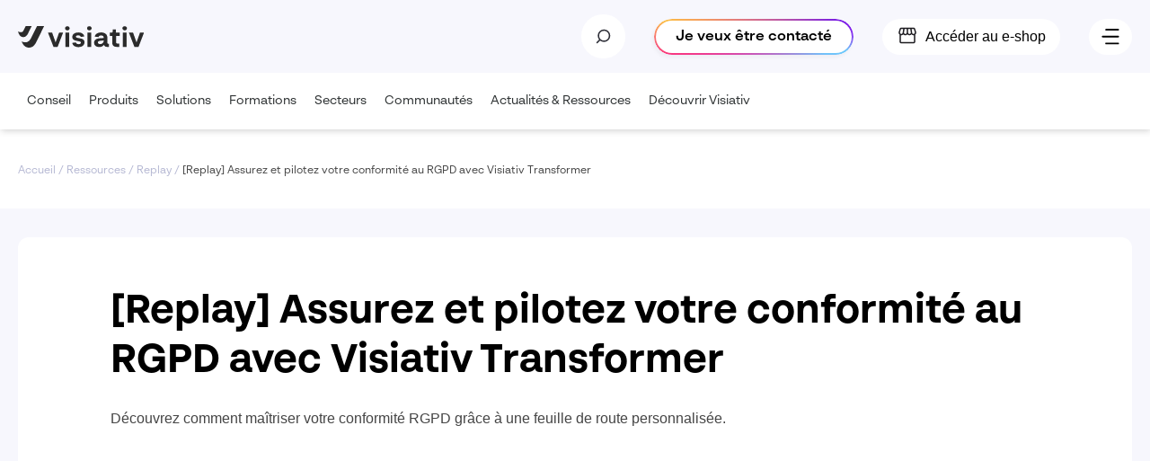

--- FILE ---
content_type: text/html; charset=UTF-8
request_url: https://www.visiativ.com/replay/pilotage-conformite-rgpd-2024/
body_size: 239002
content:
<!DOCTYPE html>
<html lang="fr-FR" prefix="og: https://ogp.me/ns#">
<head><meta charset="UTF-8"><script>if(navigator.userAgent.match(/MSIE|Internet Explorer/i)||navigator.userAgent.match(/Trident\/7\..*?rv:11/i)){var href=document.location.href;if(!href.match(/[?&]nowprocket/)){if(href.indexOf("?")==-1){if(href.indexOf("#")==-1){document.location.href=href+"?nowprocket=1"}else{document.location.href=href.replace("#","?nowprocket=1#")}}else{if(href.indexOf("#")==-1){document.location.href=href+"&nowprocket=1"}else{document.location.href=href.replace("#","&nowprocket=1#")}}}}</script><script>(()=>{class RocketLazyLoadScripts{constructor(){this.v="2.0.3",this.userEvents=["keydown","keyup","mousedown","mouseup","mousemove","mouseover","mouseenter","mouseout","mouseleave","touchmove","touchstart","touchend","touchcancel","wheel","click","dblclick","input","visibilitychange"],this.attributeEvents=["onblur","onclick","oncontextmenu","ondblclick","onfocus","onmousedown","onmouseenter","onmouseleave","onmousemove","onmouseout","onmouseover","onmouseup","onmousewheel","onscroll","onsubmit"]}async t(){this.i(),this.o(),/iP(ad|hone)/.test(navigator.userAgent)&&this.h(),this.u(),this.l(this),this.m(),this.k(this),this.p(this),this._(),await Promise.all([this.R(),this.L()]),this.lastBreath=Date.now(),this.S(this),this.P(),this.D(),this.O(),this.M(),await this.C(this.delayedScripts.normal),await this.C(this.delayedScripts.defer),await this.C(this.delayedScripts.async),this.F("domReady"),await this.T(),await this.j(),await this.I(),this.F("windowLoad"),await this.A(),window.dispatchEvent(new Event("rocket-allScriptsLoaded")),this.everythingLoaded=!0,this.lastTouchEnd&&await new Promise((t=>setTimeout(t,500-Date.now()+this.lastTouchEnd))),this.H(),this.F("all"),this.U(),this.W()}i(){this.CSPIssue=sessionStorage.getItem("rocketCSPIssue"),document.addEventListener("securitypolicyviolation",(t=>{this.CSPIssue||"script-src-elem"!==t.violatedDirective||"data"!==t.blockedURI||(this.CSPIssue=!0,sessionStorage.setItem("rocketCSPIssue",!0))}),{isRocket:!0})}o(){window.addEventListener("pageshow",(t=>{this.persisted=t.persisted,this.realWindowLoadedFired=!0}),{isRocket:!0}),window.addEventListener("pagehide",(()=>{this.onFirstUserAction=null}),{isRocket:!0})}h(){let t;function e(e){t=e}window.addEventListener("touchstart",e,{isRocket:!0}),window.addEventListener("touchend",(function i(o){Math.abs(o.changedTouches[0].pageX-t.changedTouches[0].pageX)<10&&Math.abs(o.changedTouches[0].pageY-t.changedTouches[0].pageY)<10&&o.timeStamp-t.timeStamp<200&&(o.target.dispatchEvent(new PointerEvent("click",{target:o.target,bubbles:!0,cancelable:!0,detail:1})),event.preventDefault(),window.removeEventListener("touchstart",e,{isRocket:!0}),window.removeEventListener("touchend",i,{isRocket:!0}))}),{isRocket:!0})}q(t){this.userActionTriggered||("mousemove"!==t.type||this.firstMousemoveIgnored?"keyup"===t.type||"mouseover"===t.type||"mouseout"===t.type||(this.userActionTriggered=!0,this.onFirstUserAction&&this.onFirstUserAction()):this.firstMousemoveIgnored=!0),"click"===t.type&&t.preventDefault(),this.savedUserEvents.length>0&&(t.stopPropagation(),t.stopImmediatePropagation()),"touchstart"===this.lastEvent&&"touchend"===t.type&&(this.lastTouchEnd=Date.now()),"click"===t.type&&(this.lastTouchEnd=0),this.lastEvent=t.type,this.savedUserEvents.push(t)}u(){this.savedUserEvents=[],this.userEventHandler=this.q.bind(this),this.userEvents.forEach((t=>window.addEventListener(t,this.userEventHandler,{passive:!1,isRocket:!0})))}U(){this.userEvents.forEach((t=>window.removeEventListener(t,this.userEventHandler,{passive:!1,isRocket:!0}))),this.savedUserEvents.forEach((t=>{t.target.dispatchEvent(new window[t.constructor.name](t.type,t))}))}m(){this.eventsMutationObserver=new MutationObserver((t=>{const e="return false";for(const i of t){if("attributes"===i.type){const t=i.target.getAttribute(i.attributeName);t&&t!==e&&(i.target.setAttribute("data-rocket-"+i.attributeName,t),i.target["rocket"+i.attributeName]=new Function("event",t),i.target.setAttribute(i.attributeName,e))}"childList"===i.type&&i.addedNodes.forEach((t=>{if(t.nodeType===Node.ELEMENT_NODE)for(const i of t.attributes)this.attributeEvents.includes(i.name)&&i.value&&""!==i.value&&(t.setAttribute("data-rocket-"+i.name,i.value),t["rocket"+i.name]=new Function("event",i.value),t.setAttribute(i.name,e))}))}})),this.eventsMutationObserver.observe(document,{subtree:!0,childList:!0,attributeFilter:this.attributeEvents})}H(){this.eventsMutationObserver.disconnect(),this.attributeEvents.forEach((t=>{document.querySelectorAll("[data-rocket-"+t+"]").forEach((e=>{e.setAttribute(t,e.getAttribute("data-rocket-"+t)),e.removeAttribute("data-rocket-"+t)}))}))}k(t){Object.defineProperty(HTMLElement.prototype,"onclick",{get(){return this.rocketonclick||null},set(e){this.rocketonclick=e,this.setAttribute(t.everythingLoaded?"onclick":"data-rocket-onclick","this.rocketonclick(event)")}})}S(t){function e(e,i){let o=e[i];e[i]=null,Object.defineProperty(e,i,{get:()=>o,set(s){t.everythingLoaded?o=s:e["rocket"+i]=o=s}})}e(document,"onreadystatechange"),e(window,"onload"),e(window,"onpageshow");try{Object.defineProperty(document,"readyState",{get:()=>t.rocketReadyState,set(e){t.rocketReadyState=e},configurable:!0}),document.readyState="loading"}catch(t){console.log("WPRocket DJE readyState conflict, bypassing")}}l(t){this.originalAddEventListener=EventTarget.prototype.addEventListener,this.originalRemoveEventListener=EventTarget.prototype.removeEventListener,this.savedEventListeners=[],EventTarget.prototype.addEventListener=function(e,i,o){o&&o.isRocket||!t.B(e,this)&&!t.userEvents.includes(e)||t.B(e,this)&&!t.userActionTriggered||e.startsWith("rocket-")||t.everythingLoaded?t.originalAddEventListener.call(this,e,i,o):t.savedEventListeners.push({target:this,remove:!1,type:e,func:i,options:o})},EventTarget.prototype.removeEventListener=function(e,i,o){o&&o.isRocket||!t.B(e,this)&&!t.userEvents.includes(e)||t.B(e,this)&&!t.userActionTriggered||e.startsWith("rocket-")||t.everythingLoaded?t.originalRemoveEventListener.call(this,e,i,o):t.savedEventListeners.push({target:this,remove:!0,type:e,func:i,options:o})}}F(t){"all"===t&&(EventTarget.prototype.addEventListener=this.originalAddEventListener,EventTarget.prototype.removeEventListener=this.originalRemoveEventListener),this.savedEventListeners=this.savedEventListeners.filter((e=>{let i=e.type,o=e.target||window;return"domReady"===t&&"DOMContentLoaded"!==i&&"readystatechange"!==i||("windowLoad"===t&&"load"!==i&&"readystatechange"!==i&&"pageshow"!==i||(this.B(i,o)&&(i="rocket-"+i),e.remove?o.removeEventListener(i,e.func,e.options):o.addEventListener(i,e.func,e.options),!1))}))}p(t){let e;function i(e){return t.everythingLoaded?e:e.split(" ").map((t=>"load"===t||t.startsWith("load.")?"rocket-jquery-load":t)).join(" ")}function o(o){function s(e){const s=o.fn[e];o.fn[e]=o.fn.init.prototype[e]=function(){return this[0]===window&&t.userActionTriggered&&("string"==typeof arguments[0]||arguments[0]instanceof String?arguments[0]=i(arguments[0]):"object"==typeof arguments[0]&&Object.keys(arguments[0]).forEach((t=>{const e=arguments[0][t];delete arguments[0][t],arguments[0][i(t)]=e}))),s.apply(this,arguments),this}}if(o&&o.fn&&!t.allJQueries.includes(o)){const e={DOMContentLoaded:[],"rocket-DOMContentLoaded":[]};for(const t in e)document.addEventListener(t,(()=>{e[t].forEach((t=>t()))}),{isRocket:!0});o.fn.ready=o.fn.init.prototype.ready=function(i){function s(){parseInt(o.fn.jquery)>2?setTimeout((()=>i.bind(document)(o))):i.bind(document)(o)}return t.realDomReadyFired?!t.userActionTriggered||t.fauxDomReadyFired?s():e["rocket-DOMContentLoaded"].push(s):e.DOMContentLoaded.push(s),o([])},s("on"),s("one"),s("off"),t.allJQueries.push(o)}e=o}t.allJQueries=[],o(window.jQuery),Object.defineProperty(window,"jQuery",{get:()=>e,set(t){o(t)}})}P(){const t=new Map;document.write=document.writeln=function(e){const i=document.currentScript,o=document.createRange(),s=i.parentElement;let n=t.get(i);void 0===n&&(n=i.nextSibling,t.set(i,n));const c=document.createDocumentFragment();o.setStart(c,0),c.appendChild(o.createContextualFragment(e)),s.insertBefore(c,n)}}async R(){return new Promise((t=>{this.userActionTriggered?t():this.onFirstUserAction=t}))}async L(){return new Promise((t=>{document.addEventListener("DOMContentLoaded",(()=>{this.realDomReadyFired=!0,t()}),{isRocket:!0})}))}async I(){return this.realWindowLoadedFired?Promise.resolve():new Promise((t=>{window.addEventListener("load",t,{isRocket:!0})}))}M(){this.pendingScripts=[];this.scriptsMutationObserver=new MutationObserver((t=>{for(const e of t)e.addedNodes.forEach((t=>{"SCRIPT"!==t.tagName||t.noModule||t.isWPRocket||this.pendingScripts.push({script:t,promise:new Promise((e=>{const i=()=>{const i=this.pendingScripts.findIndex((e=>e.script===t));i>=0&&this.pendingScripts.splice(i,1),e()};t.addEventListener("load",i,{isRocket:!0}),t.addEventListener("error",i,{isRocket:!0}),setTimeout(i,1e3)}))})}))})),this.scriptsMutationObserver.observe(document,{childList:!0,subtree:!0})}async j(){await this.J(),this.pendingScripts.length?(await this.pendingScripts[0].promise,await this.j()):this.scriptsMutationObserver.disconnect()}D(){this.delayedScripts={normal:[],async:[],defer:[]},document.querySelectorAll("script[type$=rocketlazyloadscript]").forEach((t=>{t.hasAttribute("data-rocket-src")?t.hasAttribute("async")&&!1!==t.async?this.delayedScripts.async.push(t):t.hasAttribute("defer")&&!1!==t.defer||"module"===t.getAttribute("data-rocket-type")?this.delayedScripts.defer.push(t):this.delayedScripts.normal.push(t):this.delayedScripts.normal.push(t)}))}async _(){await this.L();let t=[];document.querySelectorAll("script[type$=rocketlazyloadscript][data-rocket-src]").forEach((e=>{let i=e.getAttribute("data-rocket-src");if(i&&!i.startsWith("data:")){i.startsWith("//")&&(i=location.protocol+i);try{const o=new URL(i).origin;o!==location.origin&&t.push({src:o,crossOrigin:e.crossOrigin||"module"===e.getAttribute("data-rocket-type")})}catch(t){}}})),t=[...new Map(t.map((t=>[JSON.stringify(t),t]))).values()],this.N(t,"preconnect")}async $(t){if(await this.G(),!0!==t.noModule||!("noModule"in HTMLScriptElement.prototype))return new Promise((e=>{let i;function o(){(i||t).setAttribute("data-rocket-status","executed"),e()}try{if(navigator.userAgent.includes("Firefox/")||""===navigator.vendor||this.CSPIssue)i=document.createElement("script"),[...t.attributes].forEach((t=>{let e=t.nodeName;"type"!==e&&("data-rocket-type"===e&&(e="type"),"data-rocket-src"===e&&(e="src"),i.setAttribute(e,t.nodeValue))})),t.text&&(i.text=t.text),t.nonce&&(i.nonce=t.nonce),i.hasAttribute("src")?(i.addEventListener("load",o,{isRocket:!0}),i.addEventListener("error",(()=>{i.setAttribute("data-rocket-status","failed-network"),e()}),{isRocket:!0}),setTimeout((()=>{i.isConnected||e()}),1)):(i.text=t.text,o()),i.isWPRocket=!0,t.parentNode.replaceChild(i,t);else{const i=t.getAttribute("data-rocket-type"),s=t.getAttribute("data-rocket-src");i?(t.type=i,t.removeAttribute("data-rocket-type")):t.removeAttribute("type"),t.addEventListener("load",o,{isRocket:!0}),t.addEventListener("error",(i=>{this.CSPIssue&&i.target.src.startsWith("data:")?(console.log("WPRocket: CSP fallback activated"),t.removeAttribute("src"),this.$(t).then(e)):(t.setAttribute("data-rocket-status","failed-network"),e())}),{isRocket:!0}),s?(t.fetchPriority="high",t.removeAttribute("data-rocket-src"),t.src=s):t.src="data:text/javascript;base64,"+window.btoa(unescape(encodeURIComponent(t.text)))}}catch(i){t.setAttribute("data-rocket-status","failed-transform"),e()}}));t.setAttribute("data-rocket-status","skipped")}async C(t){const e=t.shift();return e?(e.isConnected&&await this.$(e),this.C(t)):Promise.resolve()}O(){this.N([...this.delayedScripts.normal,...this.delayedScripts.defer,...this.delayedScripts.async],"preload")}N(t,e){this.trash=this.trash||[];let i=!0;var o=document.createDocumentFragment();t.forEach((t=>{const s=t.getAttribute&&t.getAttribute("data-rocket-src")||t.src;if(s&&!s.startsWith("data:")){const n=document.createElement("link");n.href=s,n.rel=e,"preconnect"!==e&&(n.as="script",n.fetchPriority=i?"high":"low"),t.getAttribute&&"module"===t.getAttribute("data-rocket-type")&&(n.crossOrigin=!0),t.crossOrigin&&(n.crossOrigin=t.crossOrigin),t.integrity&&(n.integrity=t.integrity),t.nonce&&(n.nonce=t.nonce),o.appendChild(n),this.trash.push(n),i=!1}})),document.head.appendChild(o)}W(){this.trash.forEach((t=>t.remove()))}async T(){try{document.readyState="interactive"}catch(t){}this.fauxDomReadyFired=!0;try{await this.G(),document.dispatchEvent(new Event("rocket-readystatechange")),await this.G(),document.rocketonreadystatechange&&document.rocketonreadystatechange(),await this.G(),document.dispatchEvent(new Event("rocket-DOMContentLoaded")),await this.G(),window.dispatchEvent(new Event("rocket-DOMContentLoaded"))}catch(t){console.error(t)}}async A(){try{document.readyState="complete"}catch(t){}try{await this.G(),document.dispatchEvent(new Event("rocket-readystatechange")),await this.G(),document.rocketonreadystatechange&&document.rocketonreadystatechange(),await this.G(),window.dispatchEvent(new Event("rocket-load")),await this.G(),window.rocketonload&&window.rocketonload(),await this.G(),this.allJQueries.forEach((t=>t(window).trigger("rocket-jquery-load"))),await this.G();const t=new Event("rocket-pageshow");t.persisted=this.persisted,window.dispatchEvent(t),await this.G(),window.rocketonpageshow&&window.rocketonpageshow({persisted:this.persisted})}catch(t){console.error(t)}}async G(){Date.now()-this.lastBreath>45&&(await this.J(),this.lastBreath=Date.now())}async J(){return document.hidden?new Promise((t=>setTimeout(t))):new Promise((t=>requestAnimationFrame(t)))}B(t,e){return e===document&&"readystatechange"===t||(e===document&&"DOMContentLoaded"===t||(e===window&&"DOMContentLoaded"===t||(e===window&&"load"===t||e===window&&"pageshow"===t)))}static run(){(new RocketLazyLoadScripts).t()}}RocketLazyLoadScripts.run()})();</script>
    
    <meta http-equiv="X-UA-Compatible" content="IE=edge,chrome=1">
    <meta name="viewport" content="width=device-width, initial-scale=1.0">

    	<style>img:is([sizes="auto" i], [sizes^="auto," i]) { contain-intrinsic-size: 3000px 1500px }</style>
	
<!-- Optimisation des moteurs de recherche par Rank Math PRO - https://rankmath.com/ -->
<title>[Replay] Assurez et pilotez votre conformité au RGPD avec Visiativ Transformer</title>
<link rel="preload" as="font" href="https://www.visiativ.com/wp-content/uploads/br-sonoma-semibold.woff2" crossorigin>
<link rel="preload" as="font" href="https://www.visiativ.com/wp-content/uploads/br-sonoma-bold.woff2" crossorigin>
<link rel="preload" as="font" href="https://www.visiativ.com/wp-content/uploads/br-sonoma-black.woff2" crossorigin>
<meta name="description" content="Découvrez comment maîtriser votre conformité RGPD grâce à une feuille de route personnalisée."/>
<meta name="robots" content="follow, index, max-snippet:-1, max-video-preview:-1, max-image-preview:large"/>
<link rel="canonical" href="https://www.visiativ.com/replay/pilotage-conformite-rgpd-2024/" />
<meta property="og:locale" content="fr_FR" />
<meta property="og:type" content="article" />
<meta property="og:title" content="[Replay] Assurez et pilotez votre conformité au RGPD avec Visiativ Transformer" />
<meta property="og:description" content="Découvrez comment maîtriser votre conformité RGPD grâce à une feuille de route personnalisée." />
<meta property="og:url" content="https://www.visiativ.com/replay/pilotage-conformite-rgpd-2024/" />
<meta property="og:site_name" content="Visiativ" />
<meta property="article:publisher" content="https://fr-fr.facebook.com/visiativ/" />
<meta property="og:updated_time" content="2025-07-09T11:30:16+02:00" />
<meta property="article:published_time" content="2024-07-12T11:33:27+02:00" />
<meta property="article:modified_time" content="2025-07-09T11:30:16+02:00" />
<meta name="twitter:card" content="summary_large_image" />
<meta name="twitter:title" content="[Replay] Assurez et pilotez votre conformité au RGPD avec Visiativ Transformer" />
<meta name="twitter:description" content="Découvrez comment maîtriser votre conformité RGPD grâce à une feuille de route personnalisée." />
<meta name="twitter:site" content="@visiativ" />
<meta name="twitter:creator" content="@com" />
<script type="application/ld+json" class="rank-math-schema-pro">{"@context":"https://schema.org","@graph":[{"@type":"Organization","@id":"https://www.visiativ.com/#organization","name":"Visiativ","sameAs":["https://fr-fr.facebook.com/visiativ/","https://twitter.com/visiativ","https://www.linkedin.com/company/visiativ/","https://www.linkedin.com/company/visiativ-manufacturing/","https://www.youtube.com/@Visiativ1","https://www.youtube.com/@myCAD"],"logo":{"@type":"ImageObject","@id":"https://www.visiativ.com/#logo","url":"https://www.visiativ.com/wp-content/uploads/visiativ-logo-black.svg","contentUrl":"https://www.visiativ.com/wp-content/uploads/visiativ-logo-black.svg","caption":"Visiativ","inLanguage":"fr-FR","width":"361","height":"62"}},{"@type":"WebSite","@id":"https://www.visiativ.com/#website","url":"https://www.visiativ.com","name":"Visiativ","publisher":{"@id":"https://www.visiativ.com/#organization"},"inLanguage":"fr-FR"},{"@type":"ImageObject","@id":"https://www.visiativ.com/wp-content/uploads/visiativ-monograme-black.svg","url":"https://www.visiativ.com/wp-content/uploads/visiativ-monograme-black.svg","width":"76","height":"62","inLanguage":"fr-FR"},{"@type":"BreadcrumbList","@id":"https://www.visiativ.com/replay/pilotage-conformite-rgpd-2024/#breadcrumb","itemListElement":[{"@type":"ListItem","position":"1","item":{"@id":"https://www.visiativ.com","name":"Accueil"}},{"@type":"ListItem","position":"2","item":{"@id":"https://www.visiativ.com/replay/","name":"Replays"}},{"@type":"ListItem","position":"3","item":{"@id":"https://www.visiativ.com/replay/pilotage-conformite-rgpd-2024/","name":"[Replay] Assurez et pilotez votre conformit\u00e9 au RGPD avec Visiativ Transformer"}}]},{"@type":"WebPage","@id":"https://www.visiativ.com/replay/pilotage-conformite-rgpd-2024/#webpage","url":"https://www.visiativ.com/replay/pilotage-conformite-rgpd-2024/","name":"[Replay] Assurez et pilotez votre conformit\u00e9 au RGPD avec Visiativ Transformer","datePublished":"2024-07-12T11:33:27+02:00","dateModified":"2025-07-09T11:30:16+02:00","isPartOf":{"@id":"https://www.visiativ.com/#website"},"primaryImageOfPage":{"@id":"https://www.visiativ.com/wp-content/uploads/visiativ-monograme-black.svg"},"inLanguage":"fr-FR","breadcrumb":{"@id":"https://www.visiativ.com/replay/pilotage-conformite-rgpd-2024/#breadcrumb"}},{"@type":"Person","@id":"https://www.visiativ.com/replay/pilotage-conformite-rgpd-2024/#author","name":"agathe","image":{"@type":"ImageObject","@id":"https://secure.gravatar.com/avatar/51181310d0ea95b3ad090f732e4a5dd2edec7eb8b3f58955d7398188a87cca99?s=96&amp;d=mm&amp;r=g","url":"https://secure.gravatar.com/avatar/51181310d0ea95b3ad090f732e4a5dd2edec7eb8b3f58955d7398188a87cca99?s=96&amp;d=mm&amp;r=g","caption":"agathe","inLanguage":"fr-FR"},"sameAs":["https://twitter.com/mathieu.metot@visiativ.com"],"worksFor":{"@id":"https://www.visiativ.com/#organization"}},{"@type":"NewsArticle","headline":"[Replay] Assurez et pilotez votre conformit\u00e9 au RGPD avec Visiativ Transformer","keywords":"Visiativ Transformer","datePublished":"2024-07-12T11:33:27+02:00","dateModified":"2025-07-09T11:30:16+02:00","author":{"@id":"https://www.visiativ.com/replay/pilotage-conformite-rgpd-2024/#author","name":"agathe"},"publisher":{"@id":"https://www.visiativ.com/#organization"},"description":"D\u00e9couvrez comment ma\u00eetriser votre conformit\u00e9 RGPD gr\u00e2ce \u00e0 une feuille de route personnalis\u00e9e.","copyrightYear":"2025","copyrightHolder":{"@id":"https://www.visiativ.com/#organization"},"name":"[Replay] Assurez et pilotez votre conformit\u00e9 au RGPD avec Visiativ Transformer","@id":"https://www.visiativ.com/replay/pilotage-conformite-rgpd-2024/#richSnippet","isPartOf":{"@id":"https://www.visiativ.com/replay/pilotage-conformite-rgpd-2024/#webpage"},"image":{"@id":"https://www.visiativ.com/wp-content/uploads/visiativ-monograme-black.svg"},"inLanguage":"fr-FR","mainEntityOfPage":{"@id":"https://www.visiativ.com/replay/pilotage-conformite-rgpd-2024/#webpage"}}]}</script>
<!-- /Extension Rank Math WordPress SEO -->

<link rel='dns-prefetch' href='//cdnjs.cloudflare.com' />
<link rel='dns-prefetch' href='//cdn.jsdelivr.net' />
<link rel='dns-prefetch' href='//unpkg.com' />
<link rel='dns-prefetch' href='//pro.fontawesome.com' />

<style id='classic-theme-styles-inline-css' type='text/css'>
/*! This file is auto-generated */
.wp-block-button__link{color:#fff;background-color:#32373c;border-radius:9999px;box-shadow:none;text-decoration:none;padding:calc(.667em + 2px) calc(1.333em + 2px);font-size:1.125em}.wp-block-file__button{background:#32373c;color:#fff;text-decoration:none}
</style>
<style id='safe-svg-svg-icon-style-inline-css' type='text/css'>
.safe-svg-cover{text-align:center}.safe-svg-cover .safe-svg-inside{display:inline-block;max-width:100%}.safe-svg-cover svg{height:100%;max-height:100%;max-width:100%;width:100%}

</style>
<style id='global-styles-inline-css' type='text/css'>
:root{--wp--preset--aspect-ratio--square: 1;--wp--preset--aspect-ratio--4-3: 4/3;--wp--preset--aspect-ratio--3-4: 3/4;--wp--preset--aspect-ratio--3-2: 3/2;--wp--preset--aspect-ratio--2-3: 2/3;--wp--preset--aspect-ratio--16-9: 16/9;--wp--preset--aspect-ratio--9-16: 9/16;--wp--preset--color--black: #000000;--wp--preset--color--cyan-bluish-gray: #abb8c3;--wp--preset--color--white: #ffffff;--wp--preset--color--pale-pink: #f78da7;--wp--preset--color--vivid-red: #cf2e2e;--wp--preset--color--luminous-vivid-orange: #ff6900;--wp--preset--color--luminous-vivid-amber: #fcb900;--wp--preset--color--light-green-cyan: #7bdcb5;--wp--preset--color--vivid-green-cyan: #00d084;--wp--preset--color--pale-cyan-blue: #8ed1fc;--wp--preset--color--vivid-cyan-blue: #0693e3;--wp--preset--color--vivid-purple: #9b51e0;--wp--preset--gradient--vivid-cyan-blue-to-vivid-purple: linear-gradient(135deg,rgba(6,147,227,1) 0%,rgb(155,81,224) 100%);--wp--preset--gradient--light-green-cyan-to-vivid-green-cyan: linear-gradient(135deg,rgb(122,220,180) 0%,rgb(0,208,130) 100%);--wp--preset--gradient--luminous-vivid-amber-to-luminous-vivid-orange: linear-gradient(135deg,rgba(252,185,0,1) 0%,rgba(255,105,0,1) 100%);--wp--preset--gradient--luminous-vivid-orange-to-vivid-red: linear-gradient(135deg,rgba(255,105,0,1) 0%,rgb(207,46,46) 100%);--wp--preset--gradient--very-light-gray-to-cyan-bluish-gray: linear-gradient(135deg,rgb(238,238,238) 0%,rgb(169,184,195) 100%);--wp--preset--gradient--cool-to-warm-spectrum: linear-gradient(135deg,rgb(74,234,220) 0%,rgb(151,120,209) 20%,rgb(207,42,186) 40%,rgb(238,44,130) 60%,rgb(251,105,98) 80%,rgb(254,248,76) 100%);--wp--preset--gradient--blush-light-purple: linear-gradient(135deg,rgb(255,206,236) 0%,rgb(152,150,240) 100%);--wp--preset--gradient--blush-bordeaux: linear-gradient(135deg,rgb(254,205,165) 0%,rgb(254,45,45) 50%,rgb(107,0,62) 100%);--wp--preset--gradient--luminous-dusk: linear-gradient(135deg,rgb(255,203,112) 0%,rgb(199,81,192) 50%,rgb(65,88,208) 100%);--wp--preset--gradient--pale-ocean: linear-gradient(135deg,rgb(255,245,203) 0%,rgb(182,227,212) 50%,rgb(51,167,181) 100%);--wp--preset--gradient--electric-grass: linear-gradient(135deg,rgb(202,248,128) 0%,rgb(113,206,126) 100%);--wp--preset--gradient--midnight: linear-gradient(135deg,rgb(2,3,129) 0%,rgb(40,116,252) 100%);--wp--preset--font-size--small: 13px;--wp--preset--font-size--medium: 20px;--wp--preset--font-size--large: 36px;--wp--preset--font-size--x-large: 42px;--wp--preset--spacing--20: 0.44rem;--wp--preset--spacing--30: 0.67rem;--wp--preset--spacing--40: 1rem;--wp--preset--spacing--50: 1.5rem;--wp--preset--spacing--60: 2.25rem;--wp--preset--spacing--70: 3.38rem;--wp--preset--spacing--80: 5.06rem;--wp--preset--shadow--natural: 6px 6px 9px rgba(0, 0, 0, 0.2);--wp--preset--shadow--deep: 12px 12px 50px rgba(0, 0, 0, 0.4);--wp--preset--shadow--sharp: 6px 6px 0px rgba(0, 0, 0, 0.2);--wp--preset--shadow--outlined: 6px 6px 0px -3px rgba(255, 255, 255, 1), 6px 6px rgba(0, 0, 0, 1);--wp--preset--shadow--crisp: 6px 6px 0px rgba(0, 0, 0, 1);}:where(.is-layout-flex){gap: 0.5em;}:where(.is-layout-grid){gap: 0.5em;}body .is-layout-flex{display: flex;}.is-layout-flex{flex-wrap: wrap;align-items: center;}.is-layout-flex > :is(*, div){margin: 0;}body .is-layout-grid{display: grid;}.is-layout-grid > :is(*, div){margin: 0;}:where(.wp-block-columns.is-layout-flex){gap: 2em;}:where(.wp-block-columns.is-layout-grid){gap: 2em;}:where(.wp-block-post-template.is-layout-flex){gap: 1.25em;}:where(.wp-block-post-template.is-layout-grid){gap: 1.25em;}.has-black-color{color: var(--wp--preset--color--black) !important;}.has-cyan-bluish-gray-color{color: var(--wp--preset--color--cyan-bluish-gray) !important;}.has-white-color{color: var(--wp--preset--color--white) !important;}.has-pale-pink-color{color: var(--wp--preset--color--pale-pink) !important;}.has-vivid-red-color{color: var(--wp--preset--color--vivid-red) !important;}.has-luminous-vivid-orange-color{color: var(--wp--preset--color--luminous-vivid-orange) !important;}.has-luminous-vivid-amber-color{color: var(--wp--preset--color--luminous-vivid-amber) !important;}.has-light-green-cyan-color{color: var(--wp--preset--color--light-green-cyan) !important;}.has-vivid-green-cyan-color{color: var(--wp--preset--color--vivid-green-cyan) !important;}.has-pale-cyan-blue-color{color: var(--wp--preset--color--pale-cyan-blue) !important;}.has-vivid-cyan-blue-color{color: var(--wp--preset--color--vivid-cyan-blue) !important;}.has-vivid-purple-color{color: var(--wp--preset--color--vivid-purple) !important;}.has-black-background-color{background-color: var(--wp--preset--color--black) !important;}.has-cyan-bluish-gray-background-color{background-color: var(--wp--preset--color--cyan-bluish-gray) !important;}.has-white-background-color{background-color: var(--wp--preset--color--white) !important;}.has-pale-pink-background-color{background-color: var(--wp--preset--color--pale-pink) !important;}.has-vivid-red-background-color{background-color: var(--wp--preset--color--vivid-red) !important;}.has-luminous-vivid-orange-background-color{background-color: var(--wp--preset--color--luminous-vivid-orange) !important;}.has-luminous-vivid-amber-background-color{background-color: var(--wp--preset--color--luminous-vivid-amber) !important;}.has-light-green-cyan-background-color{background-color: var(--wp--preset--color--light-green-cyan) !important;}.has-vivid-green-cyan-background-color{background-color: var(--wp--preset--color--vivid-green-cyan) !important;}.has-pale-cyan-blue-background-color{background-color: var(--wp--preset--color--pale-cyan-blue) !important;}.has-vivid-cyan-blue-background-color{background-color: var(--wp--preset--color--vivid-cyan-blue) !important;}.has-vivid-purple-background-color{background-color: var(--wp--preset--color--vivid-purple) !important;}.has-black-border-color{border-color: var(--wp--preset--color--black) !important;}.has-cyan-bluish-gray-border-color{border-color: var(--wp--preset--color--cyan-bluish-gray) !important;}.has-white-border-color{border-color: var(--wp--preset--color--white) !important;}.has-pale-pink-border-color{border-color: var(--wp--preset--color--pale-pink) !important;}.has-vivid-red-border-color{border-color: var(--wp--preset--color--vivid-red) !important;}.has-luminous-vivid-orange-border-color{border-color: var(--wp--preset--color--luminous-vivid-orange) !important;}.has-luminous-vivid-amber-border-color{border-color: var(--wp--preset--color--luminous-vivid-amber) !important;}.has-light-green-cyan-border-color{border-color: var(--wp--preset--color--light-green-cyan) !important;}.has-vivid-green-cyan-border-color{border-color: var(--wp--preset--color--vivid-green-cyan) !important;}.has-pale-cyan-blue-border-color{border-color: var(--wp--preset--color--pale-cyan-blue) !important;}.has-vivid-cyan-blue-border-color{border-color: var(--wp--preset--color--vivid-cyan-blue) !important;}.has-vivid-purple-border-color{border-color: var(--wp--preset--color--vivid-purple) !important;}.has-vivid-cyan-blue-to-vivid-purple-gradient-background{background: var(--wp--preset--gradient--vivid-cyan-blue-to-vivid-purple) !important;}.has-light-green-cyan-to-vivid-green-cyan-gradient-background{background: var(--wp--preset--gradient--light-green-cyan-to-vivid-green-cyan) !important;}.has-luminous-vivid-amber-to-luminous-vivid-orange-gradient-background{background: var(--wp--preset--gradient--luminous-vivid-amber-to-luminous-vivid-orange) !important;}.has-luminous-vivid-orange-to-vivid-red-gradient-background{background: var(--wp--preset--gradient--luminous-vivid-orange-to-vivid-red) !important;}.has-very-light-gray-to-cyan-bluish-gray-gradient-background{background: var(--wp--preset--gradient--very-light-gray-to-cyan-bluish-gray) !important;}.has-cool-to-warm-spectrum-gradient-background{background: var(--wp--preset--gradient--cool-to-warm-spectrum) !important;}.has-blush-light-purple-gradient-background{background: var(--wp--preset--gradient--blush-light-purple) !important;}.has-blush-bordeaux-gradient-background{background: var(--wp--preset--gradient--blush-bordeaux) !important;}.has-luminous-dusk-gradient-background{background: var(--wp--preset--gradient--luminous-dusk) !important;}.has-pale-ocean-gradient-background{background: var(--wp--preset--gradient--pale-ocean) !important;}.has-electric-grass-gradient-background{background: var(--wp--preset--gradient--electric-grass) !important;}.has-midnight-gradient-background{background: var(--wp--preset--gradient--midnight) !important;}.has-small-font-size{font-size: var(--wp--preset--font-size--small) !important;}.has-medium-font-size{font-size: var(--wp--preset--font-size--medium) !important;}.has-large-font-size{font-size: var(--wp--preset--font-size--large) !important;}.has-x-large-font-size{font-size: var(--wp--preset--font-size--x-large) !important;}
:where(.wp-block-post-template.is-layout-flex){gap: 1.25em;}:where(.wp-block-post-template.is-layout-grid){gap: 1.25em;}
:where(.wp-block-columns.is-layout-flex){gap: 2em;}:where(.wp-block-columns.is-layout-grid){gap: 2em;}
:root :where(.wp-block-pullquote){font-size: 1.5em;line-height: 1.6;}
</style>
<link data-minify="1" rel='stylesheet' id='sbttb-fonts-css' href='https://www.visiativ.com/wp-content/cache/min/1/wp-content/plugins/smooth-back-to-top-button/assets/css/sbttb-fonts.css?ver=1759764607' type='text/css' media='all' />
<link data-minify="1" rel='stylesheet' id='sbttb-style-css' href='https://www.visiativ.com/wp-content/cache/min/1/wp-content/plugins/smooth-back-to-top-button/assets/css/smooth-back-to-top-button.css?ver=1759764607' type='text/css' media='all' />
<link data-minify="1" rel='stylesheet' id='wordpress-country-selector-css' href='https://www.visiativ.com/wp-content/cache/min/1/wp-content/plugins/wordpress-country-selector/public/css/wordpress-country-selector-public.css?ver=1759764607' type='text/css' media='all' />
<link data-minify="1" rel='stylesheet' id='wordpress-country-selector-mapglyphs-css' href='https://www.visiativ.com/wp-content/cache/min/1/wp-content/plugins/wordpress-country-selector/public/css/mapglyphs.css?ver=1759764607' type='text/css' media='all' />
<link rel='stylesheet' id='wordpress-country-selector-flag-icon-css' href='https://www.visiativ.com/wp-content/plugins/wordpress-country-selector/public/css/flag-icon.min.css?ver=1.6.4' type='text/css' media='all' />
<link rel='stylesheet' id='wordpress-country-selector-custom-css' href='https://www.visiativ.com/wp-content/plugins/wordpress-country-selector/public/css/wordpress-country-selector-custom.css?ver=1.6.4' type='text/css' media='all' />
<link data-minify="1" rel='stylesheet' id='lbwps-styles-photoswipe5-main-css' href='https://www.visiativ.com/wp-content/cache/min/1/wp-content/plugins/lightbox-photoswipe/assets/ps5/styles/main.css?ver=1759764607' type='text/css' media='all' />
<link data-minify="1" rel='stylesheet' id='jquery-modal-css' href='https://www.visiativ.com/wp-content/cache/min/1/ajax/libs/jquery-modal/0.9.2/jquery.modal.min.css?ver=1759764607' type='text/css' media='all' />
<link data-minify="1" rel='stylesheet' id='-css' href='https://www.visiativ.com/wp-content/cache/min/1/wp-content/themes/visiativ/assets/css/vnav.css?ver=1759764607' type='text/css' media='all' />
<link data-minify="1" rel='stylesheet' id='sal-css' href='https://www.visiativ.com/wp-content/cache/min/1/wp-content/themes/visiativ/assets/css/lib/sal.css?ver=1759764607' type='text/css' media='all' />
<style id='akismet-widget-style-inline-css' type='text/css'>

			.a-stats {
				--akismet-color-mid-green: #357b49;
				--akismet-color-white: #fff;
				--akismet-color-light-grey: #f6f7f7;

				max-width: 350px;
				width: auto;
			}

			.a-stats * {
				all: unset;
				box-sizing: border-box;
			}

			.a-stats strong {
				font-weight: 600;
			}

			.a-stats a.a-stats__link,
			.a-stats a.a-stats__link:visited,
			.a-stats a.a-stats__link:active {
				background: var(--akismet-color-mid-green);
				border: none;
				box-shadow: none;
				border-radius: 8px;
				color: var(--akismet-color-white);
				cursor: pointer;
				display: block;
				font-family: -apple-system, BlinkMacSystemFont, 'Segoe UI', 'Roboto', 'Oxygen-Sans', 'Ubuntu', 'Cantarell', 'Helvetica Neue', sans-serif;
				font-weight: 500;
				padding: 12px;
				text-align: center;
				text-decoration: none;
				transition: all 0.2s ease;
			}

			/* Extra specificity to deal with TwentyTwentyOne focus style */
			.widget .a-stats a.a-stats__link:focus {
				background: var(--akismet-color-mid-green);
				color: var(--akismet-color-white);
				text-decoration: none;
			}

			.a-stats a.a-stats__link:hover {
				filter: brightness(110%);
				box-shadow: 0 4px 12px rgba(0, 0, 0, 0.06), 0 0 2px rgba(0, 0, 0, 0.16);
			}

			.a-stats .count {
				color: var(--akismet-color-white);
				display: block;
				font-size: 1.5em;
				line-height: 1.4;
				padding: 0 13px;
				white-space: nowrap;
			}
		
</style>
<link data-minify="1" rel='stylesheet' id='style-pilopress-css' href='https://www.visiativ.com/wp-content/cache/min/1/wp-content/themes/visiativ/pilopress/assets/styles.min.css?ver=1759764607' type='text/css' media='all' />
<link data-minify="1" rel='stylesheet' id='plyr-css' href='https://www.visiativ.com/wp-content/cache/min/1/ajax/libs/plyr/3.6.3/plyr.min.css?ver=1759764607' type='text/css' media='all' />
<link rel='stylesheet' id='splide-css' href='https://cdn.jsdelivr.net/npm/@splidejs/splide@latest/dist/css/splide-core.min.css?ver=2.4.21' type='text/css' media='all' />
<link rel='stylesheet' id='splidejs-css' href='https://cdn.jsdelivr.net/npm/@splidejs/splide@3.6.9/dist/css/splide.min.css?ver=3.6.9' type='text/css' media='all' />
<link data-minify="1" rel='stylesheet' id='searchwp-live-search-css' href='https://www.visiativ.com/wp-content/cache/min/1/wp-content/plugins/searchwp-live-ajax-search/assets/styles/style.css?ver=1759764607' type='text/css' media='all' />
<style id='searchwp-live-search-inline-css' type='text/css'>
.searchwp-live-search-result .searchwp-live-search-result--title a {
  font-size: 16px;
}
.searchwp-live-search-result .searchwp-live-search-result--price {
  font-size: 14px;
}
.searchwp-live-search-result .searchwp-live-search-result--add-to-cart .button {
  font-size: 14px;
}

</style>
<link data-minify="1" rel='stylesheet' id='searchwp-forms-css' href='https://www.visiativ.com/wp-content/cache/min/1/wp-content/plugins/searchwp/assets/css/frontend/search-forms.css?ver=1759764607' type='text/css' media='all' />
<link data-minify="1" rel='stylesheet' id='fa-pro-css' href='https://www.visiativ.com/wp-content/cache/min/1/releases/v5.15.4/css/all.css?ver=1759764608' type='text/css' media='all' />
<!--n2css--><!--n2js--><script type="text/javascript" id="jquery-core-js-extra">
/* <![CDATA[ */
var pipAddon = {"ajax":"https:\/\/www.visiativ.com\/wp-admin\/admin-ajax.php","theme":"https:\/\/www.visiativ.com\/wp-content\/themes\/visiativ","layouts":"https:\/\/www.visiativ.com\/wp-content\/themes\/visiativ\/pilopress\/layouts"};
/* ]]> */
</script>
<script type="text/javascript" src="https://www.visiativ.com/wp-includes/js/jquery/jquery.min.js?ver=3.7.1" id="jquery-core-js" data-rocket-defer defer></script>
<script type="text/javascript" src="https://www.visiativ.com/wp-includes/js/jquery/jquery-migrate.min.js?ver=3.4.1" id="jquery-migrate-js" data-rocket-defer defer></script>
<script type="text/javascript" src="https://cdn.jsdelivr.net/npm/js-cookie@3.0.5/dist/js.cookie.min.js?ver=6.8.1" id="cookie-manager-js" data-rocket-defer defer></script>
<script type="text/javascript" src="https://www.visiativ.com/wp-content/themes/visiativ/assets/js/lib/jquery.initialize.min.js?ver=6.8.1" id="jquery-initialize-js" data-rocket-defer defer></script>
<script type="rocketlazyloadscript" data-rocket-type="text/javascript" data-rocket-src="https://www.visiativ.com/wp-content/themes/visiativ/assets/js/lib/iframeResizer.min.js?ver=6.8.1" id="iframe-resizer-js" data-rocket-defer defer></script>

            <style type="text/css">
                .progress-wrap {
                    bottom: 75px;
                    height: 46px;
                    width: 46px;
                    border-radius: 46px;
                    background-color: #ffffff;
                    box-shadow: inset 0 0 0 0px #ffffff;
                }

                .progress-wrap.btn-left-side {
                    left: 50px;
                }

                .progress-wrap.btn-right-side {
                    right: 50px;
                }

                .progress-wrap::after {
                    width: 46px;
                    height: 46px;
                    color: #1f2029;
                    font-size: 24px;
                    content: '\e90a';
                    line-height: 46px;
                }

                .progress-wrap:hover::after {
                    color: #1f2029;
                }

                .progress-wrap svg.progress-circle path {
                    stroke: #8224e3;
                    stroke-width: 5px;
                }

                
                
                
            </style>

			            <!-- Google Tag Manager -->
            <script type="rocketlazyloadscript">(function(w,d,s,l,i){w[l]=w[l]||[];w[l].push({'gtm.start':
                        new Date().getTime(),event:'gtm.js'});var f=d.getElementsByTagName(s)[0],
                    j=d.createElement(s),dl=l!='dataLayer'?'&l='+l:'';j.async=true;j.src=
                    'https://www.googletagmanager.com/gtm.js?id='+i+dl;f.parentNode.insertBefore(j,f);
                })(window,document,'script','dataLayer','GTM-MNC8GF2');</script>
            <!-- End Google Tag Manager -->
            <style>
            @media (min-width: 1025px) {
                .wptb-sticky-header {
                    top: 126px !important;
                }
            }

            @media (max-width: 1024px) {
                .wptb-sticky-header {
                    top: 64px !important;
                }
            }
        </style><link rel="icon" href="https://www.visiativ.com/wp-content/uploads/cropped-favicon-150x150.png" sizes="32x32" />
<link rel="icon" href="https://www.visiativ.com/wp-content/uploads/cropped-favicon-300x300.png" sizes="192x192" />
<link rel="apple-touch-icon" href="https://www.visiativ.com/wp-content/uploads/cropped-favicon-300x300.png" />
<meta name="msapplication-TileImage" content="https://www.visiativ.com/wp-content/uploads/cropped-favicon-300x300.png" />
		<style type="text/css" id="wp-custom-css">
			
.hero-custom-vivaneau .container a {min-width: unset !important;}

/**fix de l'alignement des images dans wysiwig quand elles sont en webp**/ 
.aligncenter > img {
	margin:auto !important
}

#legal-hero .container-dynamic-img {
    background: #2e2f38;
}

/**Fix du menu communauté**/
@media only screen and (max-width: 1536px) and (min-width: 1024px) {
    .communautes-and-formations div:last-child {
        width: 100% !important;
    }
}
/**sticky landing page **/
#wysiwyg-simple-nemo-18 { 
	position: sticky !important;
	top: 0;
	z-index: 100;
	padding: 0;
}

/**Correction habile des filtres bugués sur le calendrier des formations
#calendar-inputs-2>.selectMultiple{
	display: none!important
}
#calendar-inputs-btn .form-clear-btn{
	display: none!important
}
**/		</style>
		<noscript><style id="rocket-lazyload-nojs-css">.rll-youtube-player, [data-lazy-src]{display:none !important;}</style></noscript><style id="rocket-lazyrender-inline-css">[data-wpr-lazyrender] {content-visibility: auto;}</style><meta name="generator" content="WP Rocket 3.18.3" data-wpr-features="wpr_delay_js wpr_defer_js wpr_minify_js wpr_preload_fonts wpr_lazyload_images wpr_lazyload_iframes wpr_automatic_lazy_rendering wpr_image_dimensions wpr_minify_css wpr_preload_links wpr_desktop" /></head>
<body class="wp-singular replay-template-default single single-replay postid-71153 wp-custom-logo wp-theme-visiativ relative" x-data="{ filters_modal : false }">

<div  class="absolute inset-0 bg-black opacity-0" :class="{ 'opacity-50 z-40': filters_modal }"></div>

            <!-- Google Tag Manager (noscript) -->
            <noscript><iframe src="https://www.googletagmanager.com/ns.html?id=GTM-MNC8GF2"
                              height="0" width="0" style="display:none;visibility:hidden"></iframe></noscript>
            <!-- End Google Tag Manager (noscript) -->
            
<!-- Menu -->
    <header id="menu-contained-vivaneau-28"            class="menu-contained-vivaneau sticky w-full   pt-0 pb-0 md:pt-0 md:pb-0 lg:pt-0 lg:pb-0 top-0 z-20 transition-transform duration-300"
                    data-scrolled-classes="shadow">

        <div  class="bg-light-gray">
            <div  class="container relative">

                <div class="inner-wrapper-top-menu flex w-full h-auto lg:h-full items-center justify-end static top-0 lg:top-20 left-0 text-black bg-light-gray z-10">

                    <div class="wrapper-logo py-7 z-10 mr-auto">
                                                    <a href="https://www.visiativ.com/">
                                <img
                                        class="logo h-6 w-full object-left object-contain"
                                        src="data:image/svg+xml,%3Csvg%20xmlns='http://www.w3.org/2000/svg'%20viewBox='0%200%20361%2062'%3E%3C/svg%3E"
                                        alt="logo visiativ"
                                        width="361"
                                        height="62" data-lazy-src="https://www.visiativ.com/wp-content/uploads/visiativ-logo-black.svg"><noscript><img
                                        class="logo h-6 w-full object-left object-contain"
                                        src="https://www.visiativ.com/wp-content/uploads/visiativ-logo-black.svg"
                                        alt="logo visiativ"
                                        width="361"
                                        height="62"></noscript>
                            </a>
                                            </div>

                                        <nav id="wrapper-top-menu" class="wrapper-top-menu flex items-center lg:py-4 ">

                        <ul id="top-menu" class="lg:flex items-center h-full p-4 lg:p-0 lg:text-black lg:space-x-8 lg:mr-8"><li id="menu-item-1352" class="menu-item menu-item-type-custom menu-item-object-custom menu-item-1352 search-menu "><a href="#"><div class="relative wrapper-search js-search">
                            <label class="btn-search" for="searchform">
                                <svg width="17" height="17" viewBox="0 0 19 19" fill="none" xmlns="http://www.w3.org/2000/svg">
<path fill-rule="evenodd" clip-rule="evenodd" d="M16.3889 8.6389C16.3889 5.30983 13.6901 2.61109 10.361 2.61109C7.03197 2.61109 4.33323 5.30983 4.33323 8.6389C4.33323 10.2626 4.97526 11.7364 6.0193 12.8203C6.04899 12.8431 6.07754 12.868 6.10472 12.8952C6.1319 12.9224 6.15689 12.9509 6.17967 12.9806C7.2635 14.0247 8.7373 14.6667 10.361 14.6667C13.6901 14.6667 16.3889 11.968 16.3889 8.6389ZM5.52357 14.6942C6.8494 15.7547 8.53116 16.3889 10.361 16.3889C14.6413 16.3889 18.1111 12.9191 18.1111 8.6389C18.1111 4.35867 14.6413 0.888855 10.361 0.888855C6.08081 0.888855 2.611 4.35867 2.611 8.6389C2.611 10.4688 3.24519 12.1505 4.30576 13.4764L1.14106 16.6411C0.804777 16.9774 0.804777 17.5226 1.14106 17.8589C1.47735 18.1952 2.02258 18.1952 2.35886 17.8589L5.52357 14.6942Z" fill="#2E2F38"/>
</svg>
                            </label>
                            <div class="relative hidden overflow-hidden menu-search lg:fixed lg:top-0 lg:left-auto lg:right-0 lg:mt-5 lg:w-3/5 lg:mr-48 lg:z-50">
                                <form role="search" method="get" id="searchform" class="searchform" action="https://www.visiativ.com">
                                    <input
                                            class="bg-white px-4 py-1.5 border border-solid border-black rounded-full w-full focus:outline-none deletable"
                                            type="search" name="s" id="s" value="" placeholder=""
                                            data-swplive="true">
                                </form>
                            </div>
                        </div></a></li>
<li id="menu-item-1373" class="menu-item menu-item-type-custom menu-item-object-custom menu-item-1373 contact btn-primary hidden lg:flex tech-open-call-me-modal "><a href="#">Je veux être contacté</a></li>
<li id="menu-item-20921" class="menu-item menu-item-type-custom menu-item-object-custom menu-item-20921 eshop hidden lg:flex "><a target="_blank" href="https://shop.visiativ.com"><div class="d-flex relative px-4 py-2 rounded-full bg-white">
                            <label class="absolute top-1.5">
                                <svg width="24" height="25" viewBox="0 0 24 25" fill="none" xmlns="http://www.w3.org/2000/svg">
<mask id="mask0_5293_2900" style="mask-type:alpha" maskUnits="userSpaceOnUse" x="0" y="0" width="24" height="25">
<rect width="24" height="24" transform="matrix(-1 8.74228e-08 8.74228e-08 1 24 0.500015)" fill="#D9D9D9"/>
</mask>
<g mask="url(#mask0_5293_2900)">
<path d="M18.9268 21.25C19.432 21.25 19.8595 21.075 20.2095 20.725C20.5595 20.375 20.7345 19.9475 20.7345 19.4423L20.7345 11.4539C21.1371 11.1231 21.4393 10.6939 21.6413 10.1664C21.8432 9.6388 21.8474 9.06925 21.6538 8.45772L20.6422 5.15387C20.5089 4.73337 20.2826 4.39427 19.9634 4.13657C19.6441 3.87889 19.2627 3.75005 18.8191 3.75005L5.16917 3.75005C4.72557 3.75005 4.34672 3.87312 4.03262 4.11927C3.71852 4.36542 3.48968 4.70388 3.34609 5.13465L2.31532 8.45772C2.12174 9.06926 2.12591 9.63688 2.32782 10.1606C2.52974 10.6843 2.83198 11.1218 3.23455 11.4731L3.23455 19.4423C3.23455 19.9475 3.40955 20.375 3.75955 20.725C4.10955 21.075 4.53711 21.25 5.04225 21.25L18.9268 21.25ZM9.78455 10.75C9.23838 10.75 8.8278 10.5831 8.5528 10.2491C8.2778 9.91511 8.1653 9.55646 8.2153 9.17312L8.82297 5.25L11.2345 5.25L11.2345 9.20002C11.2345 9.62054 11.0922 9.98401 10.8076 10.2904C10.523 10.5968 10.182 10.75 9.78455 10.75ZM14.2845 10.75C13.8243 10.75 13.4509 10.5968 13.1643 10.2904C12.8778 9.98401 12.7345 9.62054 12.7345 9.20002L12.7345 5.25L15.1461 5.25L15.7538 9.21157C15.8076 9.56671 15.6961 9.9119 15.4192 10.2471C15.1422 10.5824 14.764 10.75 14.2845 10.75ZM18.7345 10.75C18.364 10.75 18.0454 10.6209 17.7787 10.3625C17.5121 10.1042 17.3473 9.77951 17.2845 9.3885L16.696 5.25L18.8191 5.25C18.9281 5.25 19.0147 5.27404 19.0788 5.32212C19.1429 5.3702 19.191 5.44233 19.223 5.5385L20.1845 8.79232C20.3166 9.22182 20.2544 9.65548 19.998 10.0933C19.7416 10.5311 19.3204 10.75 18.7345 10.75ZM5.23455 10.75C4.69351 10.75 4.2794 10.5375 3.99222 10.1125C3.70504 9.68753 3.6358 9.24746 3.78452 8.79232L4.79605 5.51925C4.82811 5.4231 4.87619 5.35418 4.94029 5.3125C5.00439 5.27083 5.09094 5.25 5.19992 5.25L7.27302 5.25L6.68455 9.3885C6.62173 9.77951 6.45699 10.1042 6.19032 10.3625C5.92366 10.6209 5.60506 10.75 5.23455 10.75ZM18.9268 19.75L5.04225 19.75C4.95248 19.75 4.87876 19.7212 4.82107 19.6635C4.76337 19.6058 4.73452 19.5321 4.73452 19.4423L4.73452 12.1615C4.84349 12.2013 4.93451 12.226 5.0076 12.2356C5.08068 12.2452 5.15633 12.25 5.23455 12.25C5.68455 12.25 6.08038 12.1686 6.42205 12.0058C6.76371 11.843 7.0948 11.5821 7.4153 11.2231C7.69606 11.5359 8.02811 11.7852 8.41145 11.9711C8.79478 12.157 9.23196 12.25 9.72299 12.25C10.1474 12.25 10.5474 12.1619 10.923 11.9856C11.2986 11.8093 11.6525 11.5551 11.9845 11.2231C12.2935 11.5551 12.6435 11.8093 13.0345 11.9856C13.4256 12.1619 13.8217 12.25 14.223 12.25C14.6743 12.25 15.0974 12.1683 15.4922 12.0048C15.8871 11.8414 16.2345 11.5808 16.5345 11.2231C16.9551 11.6436 17.3426 11.9199 17.697 12.0519C18.0515 12.184 18.3974 12.25 18.7345 12.25C18.8127 12.25 18.8935 12.2452 18.9768 12.2356C19.0602 12.226 19.1461 12.2013 19.2345 12.1615L19.2345 19.4423C19.2345 19.5321 19.2057 19.6058 19.148 19.6635C19.0903 19.7212 19.0166 19.75 18.9268 19.75Z" fill="#1C1B1F"/>
</g>
</svg>
                            </label>
                            <label class="items-center invisible lg:visible pl-8">Accéder au e-shop</label>
                        </div></a></li>
</ul>
                    </nav>

                                        <div id="burger" class="wrapper-burger-button block lg:relative z-10">

                        <button id="nav-toggle"
                                class="
                                burger-button-transparent flex items-center px-3 py-2 rounded-full text-black bg-white focus:text-primary focus:outline-none hover:text-primary">

                            <svg
                                    class="pointer-events-none close burger-button-close fill-current h-6 w-6"
                                    viewBox="0 0 25 25"
                                    fill="none"
                                    xmlns="http://www.w3.org/2000/svg">
                                <title>Menu</title>
                                <path d="M21.4307 20.1952L7.43066 20.1952" stroke="currentColor" stroke-width="2" stroke-linecap="round" stroke-linejoin="round"/>
                                <path d="M21.4307 12.1952L3.43066 12.1952" stroke="currentColor" stroke-width="2" stroke-linecap="round" stroke-linejoin="round"/>
                                <path d="M21.4307 4.19519L7.43066 4.19519" stroke="currentColor" stroke-width="2" stroke-linecap="round" stroke-linejoin="round"/>
                            </svg>

                            <svg class="pointer-events-none open burger-button-open h-6 w-6 fill-current hidden" viewBox="0 0 24 24" fill="none"
                                 xmlns="http://www.w3.org/2000/svg">
                                <title>Menu</title>
                                <path d="M19.5 5L15.5 9" stroke="currentColor" stroke-width="2" stroke-linecap="round" stroke-linejoin="round"/>
                                <path d="M9 15.5L5 19.5" stroke="currentColor" stroke-width="2" stroke-linecap="round" stroke-linejoin="round"/>
                                <path d="M19.5 19.5L5 5" stroke="currentColor" stroke-width="2" stroke-linecap="round" stroke-linejoin="round"/>
                            </svg>

                        </button>

                                                <nav
                                id="wrapper-menu-burger"
                                class="wrapper-burger-menu hidden w-full overflow-y-auto lg:h-auto items-center justify-end absolute lg:w-64 top-full lg:top-16 -mt-2 left-0 lg:left-auto right-0 text-black text-center text-sm shadow-sm z-50 p-4 bg-light-gray">

                            <ul id="menu-burger" class="flex flex-col lg:block items-center space-y-8 lg:space-y-0 px-4 lg:px-0"><li id="menu-item-1953" class="menu-item menu-item-type-post_type menu-item-object-page menu-item-1953 lang-selector "><a href="https://www.visiativ.com/choisissez-votre-langue/"><div class="flex flex-wrap items-center justify-center">
                            <span class="hidden px-1 border-r border-black lg:inline-block">Langue</span>
                            <span class="px-1 border-r border-black">Visiativ</span>
                            <span class="inline-flex items-center px-1 uppercase">
                                <span class="mr-1">fr</span>
                                <svg width="24" height="24" viewBox="0 0 24 24" fill="none" xmlns="http://www.w3.org/2000/svg">
<path fill-rule="evenodd" clip-rule="evenodd" d="M10.1812 4.20753C6.89129 4.97235 4.38023 7.76694 4.0394 11.2H7.71797C7.90886 8.68613 8.76224 6.27456 10.1812 4.20753ZM13.8186 4.20755C15.2376 6.27457 16.091 8.68614 16.2819 11.2H19.9604C19.6196 7.76696 17.1086 4.97239 13.8186 4.20755ZM14.6767 11.2C14.4654 8.73123 13.5341 6.3787 11.9999 4.43481C10.4657 6.3787 9.53448 8.73123 9.32316 11.2H14.6767ZM9.32317 12.8H14.6767C14.4654 15.2686 13.5341 17.6211 11.9999 19.565C10.4657 17.6211 9.53451 15.2686 9.32317 12.8ZM7.71798 12.8H4.03941C4.38027 16.2329 6.89132 19.0275 10.1812 19.7923C8.76227 17.7253 7.90888 15.3137 7.71798 12.8ZM13.8187 19.7923C15.2376 17.7253 16.091 15.3137 16.2819 12.8H19.9604C19.6195 16.2329 17.1085 19.0274 13.8187 19.7923ZM11.9999 2.3999C6.69797 2.3999 2.3999 6.69797 2.3999 11.9999C2.3999 17.3018 6.69797 21.5999 11.9999 21.5999C17.3018 21.5999 21.5999 17.3019 21.5999 12V11.9999C21.5999 6.69797 17.3018 2.3999 11.9999 2.3999Z" fill="#2E2F38"/>
</svg>
                            </span>
                        </div></a></li>
<li id="menu-item-9421" class="menu-item block w-full "><a href="#"><hr></a></li>
<li id="menu-item-9425"><a href="https://www.visiativ.com/support-clients-visiativ/"><span>Service client (n° gratuit)</span></a></li>
<li id="menu-item-9424"><a href="tel:0969322223"><strong><i class="fa-fw  mr-2 fas fa-phone-alt" aria-hidden="true"></i>09 69 32 22 23</strong></a></li>
<li id="menu-item-12286"><a href="tel:0969322223"><span>Lundi au vendredi</span></a></li>
<li id="menu-item-12287"><a href="tel:0969322223"><span>8h30-12h &#038; 13h30-17h</span></a></li>
<li id="menu-item-7224" class="menu-item menu-item-type-custom menu-item-object-custom menu-item-7224 "><a href="https://www.visiativ.com/support-clients-visiativ/"><span style="color: #006ED3">Accéder au support clients de Visiativ</span></a></li>
<li id="menu-item-14330" class="hidden menu-item menu-item-type-custom menu-item-object-custom menu-item-14330 services grid "><a href="#">Élément de menu</a></li>
</ul>
                        </nav>

                    </div>

                </div>

            </div>
        </div>
    </header>
    <header  id="vnav-mobile">
    <nav class="vnav">
        <div class="top-bar">
            <div id="logo-m">
                <a href="/" title="Visiativ"><img width="120" height="21" src="data:image/svg+xml,%3Csvg%20xmlns='http://www.w3.org/2000/svg'%20viewBox='0%200%20120%2021'%3E%3C/svg%3E" data-lazy-src="https://www.visiativ.com/wp-content/themes/visiativ/assets/svg/visiativ_logo_w.svg" ><noscript><img width="120" height="21" src="https://www.visiativ.com/wp-content/themes/visiativ/assets/svg/visiativ_logo_w.svg" ></noscript></a>
            </div>

            <div class="buttons">
                <div class="absolute overflow-hidden menu-search">
                    <form role="search" method="get" id="searchform" class="searchform" action="https://www.visiativ.com">
                        <input class="bg-white px-4 py-1.5 border border-solid border-black rounded-full w-full focus:outline-none" type="search" name="s" id="s" value="" placeholder="" data-swplive="true" autocomplete="off" aria-owns="" aria-autocomplete="both" aria-label="">
                    </form>
                </div>
                <a id="search-trigger" href="#"><i class="fal fa-search"></i></a>
                <a id="eshop-trigger" href="https://shop.visiativ.com"><img width="24" height="25" src="data:image/svg+xml,%3Csvg%20xmlns='http://www.w3.org/2000/svg'%20viewBox='0%200%2024%2025'%3E%3C/svg%3E" title="eShop Visiativ" alt="eShop Visiativ" data-lazy-src="https://www.visiativ.com/wp-content/themes/visiativ/assets/svg/storefront.svg" /><noscript><img width="24" height="25" src="https://www.visiativ.com/wp-content/themes/visiativ/assets/svg/storefront.svg" title="eShop Visiativ" alt="eShop Visiativ" /></noscript>
                </a>

                <a id="nav-trigger" href="#">
                    <!--                    <img src="--><!--">-->
                    <svg class="pointer-events-none close burger-button-close fill-current h-6 w-6" viewBox="0 0 25 25" fill="none" xmlns="http://www.w3.org/2000/svg">
                        <title>Menu</title>
                        <path d="M21.4307 20.1952L7.43066 20.1952" stroke="currentColor" stroke-width="2" stroke-linecap="round" stroke-linejoin="round"></path>
                        <path d="M21.4307 12.1952L3.43066 12.1952" stroke="currentColor" stroke-width="2" stroke-linecap="round" stroke-linejoin="round"></path>
                        <path d="M21.4307 4.19519L7.43066 4.19519" stroke="currentColor" stroke-width="2" stroke-linecap="round" stroke-linejoin="round"></path>
                    </svg>
                    <i class="fal fa-times"></i>
                </a>
            </div>
        </div>
        <div class="vnav-m">
            <ul id="vnav-main" class="vnav-primary">
                                    <li class="has-children">
                        <a href="#">Conseil</a>
                        <ul class="vnav-secondary">
                                                                                                <li class="has-children">
                                        <a href="https://www.visiativ.com/service/strategie-transformation-digitale/">Transformation numérique</a>
                                        <ul class="tertiary">
                                                                                            <li><a href="https://www.visiativ.com/service/visiativ-diagnostic-de-transformation/">Diagnostic de transformation</a></li>
                                                                                            <li><a href="https://www.visiativ.com/service/strategie-transformation-digitale/">Stratégie de transformation digitale</a></li>
                                                                                            <li><a href="https://www.visiativ.com/famille-produits/visiativ-transformer/">Visiativ Transformer</a></li>
                                                                                    </ul>
                                    </li>
                                                                                                                                <li class="has-children">
                                        <a href="https://www.visiativ.com/service/visiativ-cyber-coach/">Cybersécurité</a>
                                        <ul class="tertiary">
                                                                                            <li><a href="https://www.visiativ.com/service/visiativ-cyber-coach/">Accompagnement</a></li>
                                                                                            <li><a href="https://www.visiativ.com/service/visiativ-diagnostic-cybersecurite/">Diagnostic</a></li>
                                                                                            <li><a href="https://www.visiativ.com/service/plateforme-cybersecurite/">Plateforme de pilotage</a></li>
                                                                                    </ul>
                                    </li>
                                                                                    </ul>
                    </li>
                                                    <li class="has-children">
                        <a href="#">Produits</a>
                        <ul class="vnav-secondary">
                            <li class="has-children"><a href="https://www.visiativ.com/marque/dassault-systemes/">Logiciels Dassault Systèmes</a>
                                <ul class="tertiary">
                                                                            <li><a href="https://www.visiativ.com/famille-produits/solidworks-pour-la-cao/">SOLIDWORKS pour la CAO</a></li>
                                                                            <li><a href="https://www.visiativ.com/famille-produits/solidworks-pour-la-simulation/">SOLIDWORKS pour la simulation</a></li>
                                                                            <li><a href="https://www.visiativ.com/famille-produits/solidworks-pdm/">SOLIDWORKS PDM</a></li>
                                                                            <li><a href="https://www.visiativ.com/famille-produits/3dexperience/">3DEXPERIENCE</a></li>
                                                                            <li><a href="https://www.visiativ.com/famille-produits/catia/">CATIA</a></li>
                                                                            <li><a href="https://www.visiativ.com/famille-produits/simulia/">SIMULIA</a></li>
                                                                            <li><a href="https://www.visiativ.com/famille-produits/delmia/">DELMIA</a></li>
                                                                            <li><a href="https://www.visiativ.com/famille-produits/produits-complementaires/">Solutions complémentaires</a></li>
                                                                    </ul>
                            </li>
                            <li class="has-children"><a href="">Services Dassault Systèmes</a>
                                <ul class="tertiary">
                                                                            <li><a href="https://www.visiativ.com/start-up-solidworks-catia/">SOLIDWORKS Startups</a></li>
                                                                            <li><a href="https://www.visiativ.com/famille-produits/visiativ-mycadservices-premium/">myCADservices Premium</a></li>
                                                                            <li><a href="https://www.visiativ.com/solution/visiativ-mycadtools/">myCADtools</a></li>
                                                                            <li><a href="https://www.visiativ.com/service/consulting-cao-accelerer-votre-conception-produit/">Consulting CAO</a></li>
                                                                            <li><a href="https://www.visiativ.com/service/consulting-pdm-plm-reussir-votre-transformation/">Consulting PDM</a></li>
                                                                            <li><a href="https://www.visiativ.com/service/installer-solidworks/">Installer SOLIDWORKS</a></li>
                                                                            <li><a href="https://www.visiativ.com/service/financement-preserver-votre-tresorerie/">Financement</a></li>
                                                                            <li><a href="https://www.visiativ.com/service/support-utilisateurs/">Support utilisateurs</a></li>
                                                                    </ul>
                            </li>
                            <li class="has-children"><a href="https://www.visiativ.com/marque/visiativ/">Logiciels Visiativ</a>
                                <ul class="tertiary">
                                                                            <li><a href="https://www.visiativ.com/famille-produits/visiativ-transformer/">Visiativ Transformer</a></li>
                                                                            <li><a href="https://www.visiativ.com/famille-produits/visiativ-plm/">Visiativ PLM</a></li>
                                                                            <li><a href="https://www.visiativ.com/solution/visiativ-cpq/">Visiativ CPQ</a></li>
                                                                            <li><a href="https://www.visiativ.com/solution/visiativ-catalogue-de-pieces-detachees/">Visiativ Catalogue de Pièces Détachées</a></li>
                                                                            <li><a href="https://www.visiativ.com/famille-produits/visiativ-service-clients-omnicanal/">Visiativ Service Client</a></li>
                                                                            <li><a href="https://www.visiativ.com/solution/visiativ-process-engine-bpm/">Visiativ Process Engine</a></li>
                                                                            <li><a href="https://www.visiativ.com/famille-produits/visiativ-cyber-pilot/">Visiativ Cyber Pilot</a></li>
                                                                            <li><a href="https://www.visiativ.com/solution/visiativ-force-de-vente/">Visiativ Force de vente</a></li>
                                                                            <li><a href="https://www.visiativ.com/solution/visiativ-pim/">Visiativ PIM</a></li>
                                                                            <li><a href="https://www.visiativ.com/famille-produits/visiativ-merchandising/">Visiativ Merchandising</a></li>
                                                                            <li><a href="https://www.visiativ.com/famille-produits/visiativ-gestion-immobiliere/">Visiativ Gestion Immobilière</a></li>
                                                                            <li><a href="https://www.visiativ.com/solution/visiativ-e-commerce-b2b-biens-de-consommation/">Visiativ E-commerce B2B Biens de consommation</a></li>
                                                                            <li><a href="https://www.visiativ.com/famille-produits/visiativ-gestion-des-connaissances/">Visiativ Gestion des Connaissances</a></li>
                                                                            <li><a href="https://www.visiativ.com/famille-produits/visiativ-reglementation-risques-conformite/">Visiativ Réglementation, risques et conformités</a></li>
                                                                                                        </ul>
                            </li>
                            <li class="has-children"><a href="">Services Visiativ</a>
                                <ul class="tertiary">
                                                                            <li><a href="https://www.visiativ.com/service/consulting-plm/">Consulting PLM</a></li>
                                                                            <li><a href="https://www.visiativ.com/service/visiativ-diagnostic-de-transformation/">Diagnostic de Transformation</a></li>
                                                                            <li><a href="https://www.visiativ.com/service/visiativ-diagnostic-plm/">Diagnostic PLM</a></li>
                                                                            <li><a href="https://www.visiativ.com/service/visiativ-diagnostic-cpq/">Diagnostic CPQ</a></li>
                                                                            <li><a href="https://www.visiativ.com/service/visiativ-diagnostic-conception-produit/">Diagnostic Conception Produit</a></li>
                                                                    </ul>
                            </li>
                            <li class="has-children"><a href="">Matériels</a>
                                <ul class="tertiary">
                                    <li class="has-children"><a href="#">Imprimantes 3D</a>
                                        <ul class="tertiary">
                                                                                            <li><a href="https://www.visiativ.com/famille-produits/markforged/">Markforged</a></li>
                                                                                            <li><a href="https://www.visiativ.com/famille-produits/formlabs/">Formlabs</a></li>
                                                                                    </ul>
                                    </li>
                                    <li class="has-children"><a href="#">Autres</a>
                                        <ul class="tertiary">
                                                                                            <li><a href="https://www.visiativ.com/famille-produits/ecrans-cao/">Ecrans CAO</a></li>
                                                                                            <li><a href="https://www.visiativ.com/famille-produits/stations-cao/">Ordinateurs CAO</a></li>
                                                                                            <li><a href="https://www.visiativ.com/famille-produits/scanner-3d-peel-3/">Scanner 3D Peel 3</a></li>
                                                                                    </ul>
                                    </li>
                                </ul>
                            </li>
                        </ul>
                    </li>
                                                    <li class="has-children">
                        <a href="#">Solutions</a>
                        <ul class="vnav-secondary">
                            <li><a href="https://www.visiativ.com/la-plateforme-dinnovation-visiativ/">Visiativ Innovation Engine</a></li>
                                                            <li class="pl-8"><a href="https://www.visiativ.com/solutions-metiers/pilotage-des-transformations/">Pilotage des transformations</a></li>
                                                            <li class="pl-8"><a href="https://www.visiativ.com/solutions-metiers/conception-simulation/">Conception &amp; simulation</a></li>
                                                            <li class="pl-8"><a href="https://www.visiativ.com/solutions-metiers/fabrication/">Fabrication</a></li>
                                                            <li class="pl-8"><a href="https://www.visiativ.com/solutions-metiers/gestion-du-cycle-de-vie-produit/">Gestion du cycle de vie produit - PLM</a></li>
                                                            <li class="pl-8"><a href="https://www.visiativ.com/solutions-metiers/pilotage-industriel-erp/">Pilotage Industriel - ERP</a></li>
                                                            <li class="pl-8"><a href="https://www.visiativ.com/solutions-metiers/ventes-marketing/">Vente &amp; marketing</a></li>
                                                            <li class="pl-8"><a href="https://www.visiativ.com/solutions-metiers/service-clients/">Service client</a></li>
                                                            <li class="pl-8"><a href="https://www.visiativ.com/solutions-metiers/reglementation-risques-conformite/">Qualité et Conformité</a></li>
                                                            <li class="pl-8"><a href="https://www.visiativ.com/solutions-metiers/engagement-collaborateurs/">Engagement collaborateurs</a></li>
                                                            <li class="pl-8"><a href="https://www.visiativ.com/solutions-metiers/gestion-des-actifs-immobiliers/">Actifs immobiliers</a></li>
                                                            <li class="pl-8"><a href="https://www.visiativ-education-recherche.fr/">Enseignement &amp; recherche</a></li>
                                                    </ul>
                    </li>
                                                    <li class="has-children">
                        <a href="#">Formations</a>
                        <ul class="vnav-secondary">
                            <li class="has-children"><a href="#">Nos formations</a>
                                <ul class="tertiary">
                                                                            <li><a href="https://www.visiativ.com/gamme-formations/formations-solidworks/">Formations SOLIDWORKS</a></li>
                                                                            <li><a href="https://www.visiativ.com/gamme-formations/formations-3dexperience/">Formations 3DEXPERIENCE</a></li>
                                                                            <li><a href="https://www.visiativ.com/gamme-formations/formations-catia-v5/">Formations CATIA V5</a></li>
                                                                            <li><a href="https://www.visiativ.com/gamme-formations/formations-composer/">Formations COMPOSER</a></li>
                                                                            <li><a href="https://www.visiativ.com/gamme-formations/formations-ortems/">Formations ORTEMS</a></li>
                                                                            <li><a href="https://www.visiativ.com/gamme-formations/formations-calcul-abaqus/">Formations ABAQUS</a></li>
                                                                            <li><a href="https://www.visiativ.com/gamme-formations/formations-visiativ-plm/">Formations VISIATIV PLM</a></li>
                                                                            <li><a href="https://www.visiativ.com/gamme-formations/formations-visiativ/">Formations VISIATIV</a></li>
                                                                            <li><a href="https://www.visiativ.com/gamme-formations/formations-visiativ-cpq/">Formations VISIATIV CPQ</a></li>
                                                                            <li><a href="https://www.visiativ.com/gamme-formations/formations-3d-printing/">Formations IMPRESSION 3D</a></li>
                                                                            <li><a href="https://www.visiativ.com/gamme-formations/formations-sur-la-realite-augmentee-et-virtuelle/">Formations RV-RA</a></li>
                                                                    </ul>
                            </li>
                            <li class="has-children"><a href="#">Formations en ligne</a>
                                <ul class="tertiary">
                                                                            <li><a href="https://www.visiativ.com/solution/mycadacademy/">myCADacademy</a></li>
                                                                            <li><a href="https://www.visiativ.com/solution/mycadultimate/">myCADultimate</a></li>
                                                                            <li><a href="https://www.visiativ.com/gamme-formations/bilans-de-competences/">Bilans de compétences</a></li>
                                                                            <li><a href="https://www.visiativ.com/nos-formations/tester-ses-connaissances/">Quiz de connaissances</a></li>
                                                                    </ul>
                            </li>
                            <li class="has-children"><a href="#">En savoir plus</a>
                                <ul class="tertiary">
                                                                                                                <li><a href="https://www.visiativ.com/nos-formations/calendrier-des-formations/">Calendrier des formations</a></li>
                                                                            <li><a href="https://www.visiativ.com/nos-formations/financer-votre-formation/">Financer sa formation </a></li>
                                                                            <li><a href="https://www.visiativ.com/nos-formations/cursus-metier/">Cursus métier</a></li>
                                                                            <li><a href="https://www.visiativ.com/nos-formations/informations-pratiques/">Informations pratiques</a></li>
                                                                            <li><a href="https://www.visiativ.com/nos-formations/certification-qualiopi-lassurance-qualite-de-vos-formations-cao/">Démarche qualité</a></li>
                                                                            <li><a href="https://www.visiativ.com/nos-formations/certifications-dassault-systemes/">Certifications Dassault Systèmes</a></li>
                                                                    </ul>
                            </li>
                        </ul>
                    </li>
                                                                    <li class="has-children">
                        <a href="#">Secteurs</a>
                        <ul class="vnav-secondary">
                                                                                                <li><a href="https://www.visiativ.com/secteur/agroalimentaire/">Agroalimentaire</a></li>
                                                                                                                                <li class="has-children"><a href="#">Finance, Assurances & Immobilier</a>
                                        <ul class="tertiary">
                                                                                            <li><a href="https://www.visiativ.com/secteur/assurances/">Assurances</a></li>
                                                                                            <li><a href="https://www.visiativ.com/secteur/expertise-comptable/">Expertise-comptable</a></li>
                                                                                            <li><a href="https://www.visiativ.com/secteur/gestion-immobiliere/">Gestion Immobilière</a></li>
                                                                                    </ul>
                                    </li>
                                                                                                                                <li class="has-children"><a href="#">Industries Manufacturières</a>
                                        <ul class="tertiary">
                                                                                            <li><a href="https://www.visiativ.com/secteur/bureaux-detudes/">Bureaux d'études</a></li>
                                                                                            <li><a href="https://www.visiativ.com/secteur/equipements-industriels/">Equipements Industriels</a></li>
                                                                                            <li><a href="https://www.visiativ.com/secteur/high-tech-electronique-electrique/">High-tech, électronique &amp; électrique</a></li>
                                                                                    </ul>
                                    </li>
                                                                                                                                <li><a href="https://www.visiativ.com/secteur/sante-pharmaceutique/">Santé &amp; Pharmaceutique</a></li>
                                                                                                                                <li class="has-children"><a href="#">Marques, Enseignes &amp; Distribution</a>
                                        <ul class="tertiary">
                                                                                            <li><a href="https://www.visiativ.com/secteur/biens-de-consommation/">Biens de consommation</a></li>
                                                                                            <li><a href="https://www.visiativ.com/secteur/cosmetiques/">Cosmétiques</a></li>
                                                                                            <li><a href="https://www.visiativ.com/secteur/mode-luxe/">Mode &amp; Luxe</a></li>
                                                                                    </ul>
                                    </li>
                                                                                                                                <li class="has-children"><a href="#">Transports &amp; Mobilité</a>
                                        <ul class="tertiary">
                                                                                            <li><a href="https://www.visiativ.com/secteur/automobile/">Automobile</a></li>
                                                                                            <li><a href="https://www.visiativ.com/secteur/ferroviaire/">Ferroviaire</a></li>
                                                                                    </ul>
                                    </li>
                                                                                                                                <li><a href="https://www.visiativ-education-recherche.fr/">Enseignement &amp; Recherche</a></li>
                                                                                    </ul>
                    </li>
                                                    <li class="has-children">
                        <a href="#">Communautés</a>
                        <ul class="vnav-secondary">
                            <li class="has-children"><a href="#">Nos clubs</a>
                                <ul class="tertiary">
                                                                            <li><a href="https://www.visiativ.com/communaute/leclub/">LeClub</a></li>
                                                                            <li><a href="https://www.visiativ.com/communaute/mycad-by-visiativ/">myCAD by Visiativ</a></li>
                                                                            <li><a href="https://www.visiativ.com/communaute/club-ventes-marketing/">Club Vente & Marketing</a></li>
                                                                            <li><a href="https://www.visiativ.com/communaute/club-service-clients/">Club Service Client</a></li>
                                                                            <li><a href="https://www.visiativ.com/communaute/club-industrie-4-0/">Club Industrie 4.0</a></li>
                                                                            <li><a href="https://www.visiativ.com/communaute/club-it/">Club IT</a></li>
                                                                            <li><a href="https://www.visiativ.com/communaute/club-qualite-reglementations/">Club Qualité & Réglementations</a></li>
                                                                    </ul>
                            </li>
                            <li class="has-children"><a href="#">Nos partenaires</a>
                                <ul class="tertiary">
                                                                            <li><a href="https://www.visiativ.com/le-programme-partenaires-visiativ/">Notre programme</a></li>
                                                                            <li><a href="https://www.visiativ.com/nos-partenaires-solutions/">Nos partenariats</a></li>
                                                                    </ul>
                            </li>
                        </ul>
                    </li>
                                                    <li class="has-children">
                        <a href="#">Actualités & Ressources</a>
                        <ul class="vnav-secondary">
                                                            <li><a href="https://www.visiativ.com/actualite/">Actualités</a></li>
                                                            <li><a href="https://www.visiativ.com/evenement/">Évènements</a></li>
                                                            <li><a href="https://www.visiativ.com/temoignage/">Témoignages</a></li>
                                                            <li><a href="https://www.visiativ.com/replay/">Replays</a></li>
                                                            <li><a href="https://www.visiativ.com/actualites/category/livres-blancs/">Livres blancs et points de vue</a></li>
                                                            <li><a href="https://www.visiativ.com/actualites/category/trucs-astuces/">Trucs et astuces</a></li>
                                                            <li><a href="https://www.visiativ.com/actualites/category/podcast/">Podcasts</a></li>
                                                    </ul>
                    </li>
                                                    <li class="has-children">
                        <a href="#">Découvrir Visiativ</a>
                        <ul class="vnav-secondary">
                                                                                                <li class="has-children"><a href="#">Notre société</a>
                                        <ul class="tertiary">
                                                                                            <li><a href="https://www.visiativ.com/a-propos/">A propos</a></li>
                                                                                            <li><a href="https://www.visiativ.com/a-propos/#chiffres-cles">Chiffres clés</a></li>
                                                                                            <li><a href="https://www.visiativ.com/a-propos/#notre-histoire">Notre histoire</a></li>
                                                                                            <li><a href="https://www.visiativ.com/a-propos/#management">Gouvernance</a></li>
                                                                                            <li><a href="https://www.visiativ.com/nos-filiales/">Nos filiales</a></li>
                                                                                            <li><a href="https://www.visiativ.com/nos-agences/">Nos agences</a></li>
                                                                                            <li><a href="https://www.visiativ.com/plan-strategique-shift5/">Notre plan stratégique SHIFT5</a></li>
                                                                                    </ul>
                                    </li>
                                                                                                                                <li class="has-children"><a href="#">Nous rejoindre</a>
                                        <ul class="tertiary">
                                                                                            <li><a href="https://jobs.visiativ.com/jobs">Les offres d'emplois</a></li>
                                                                                            <li><a href="https://www.visiativ.com/nos-engagements-recrutement/">Recrutement : nos engagements</a></li>
                                                                                            <li><a href="https://www.visiativ.com/nos-engagements-recrutement/#metiers">Les métiers Visiativ</a></li>
                                                                                            <li><a href="https://www.visiativ.com/notre-societe/nos-engagements-rse/experience-collaborateur/">Expérience collaborateur</a></li>
                                                                                    </ul>
                                    </li>
                                                                                                                                <li class="has-children"><a href="#">Nos engagements RSE</a>
                                        <ul class="tertiary">
                                                                                            <li><a href="https://www.visiativ.com/notre-societe/nos-engagements-rse/responsabilite/">Responsabilité, éthique et conformité</a></li>
                                                                                            <li><a href="https://www.visiativ.com/notre-societe/nos-engagements-rse/experience-collaborateur/">Expérience collaborateur</a></li>
                                                                                            <li><a href="https://www.visiativ.com/notre-societe/nos-engagements-rse/ecosysteme-empreinte-societale/">Empreinte sociétale &amp; écosystème</a></li>
                                                                                            <li><a href="https://www.visiativ.com/notre-societe/nos-engagements-rse/empreinte-environnementale/">Empreinte environnementale</a></li>
                                                                                            <li><a href="https://www.visiativ.com/notre-societe/nos-engagements-rse/">Voir plus</a></li>
                                                                                    </ul>
                                    </li>
                                                                                                                                <li><a href="https://www.visiativ.com/a-propos/#management">Gouvernance</a></li>
                                                                                                                                <li><a href="https://www.visiativ.com/actualites/category/communiques-de-presse/">Espace presse</a></li>
                                                                                    </ul>
                    </li>
                            </ul>
        </div>
    </nav>
</header>
<header  id="vnav-desktop" class="vnav-header">

    <nav class="vnav container">
        <ul id="vnav-main" class="vnav-primary">
                            <li class="has-children">
                                            <a href="https://www.visiativ.com/conseil/">Conseil<span>&nbsp;</span></a>
                        <ul class="vnav-secondary is-hidden conseil _2col">
                            <li class="list-menu has-children">
                                <ul class="vnav-tertiary">
                                                                                                                                                                        <li class="has-children">
                                                    <a href="https://www.visiativ.com/service/strategie-transformation-digitale/">Transformation numérique</a>
                                                    <ul class="is-hidden">
                                                                                                                    <li><a href="https://www.visiativ.com/service/visiativ-diagnostic-de-transformation/" title="Diagnostic de transformation">Diagnostic de transformation</a></li>
                                                                                                                    <li><a href="https://www.visiativ.com/service/strategie-transformation-digitale/" title="Stratégie de transformation digitale">Stratégie de transformation digitale</a></li>
                                                                                                                    <li><a href="https://www.visiativ.com/famille-produits/visiativ-transformer/" title="Visiativ Transformer">Visiativ Transformer</a></li>
                                                                                                            </ul>
                                                </li>
                                                                                                                                                                                <li class="has-children">
                                                    <a href="https://www.visiativ.com/service/visiativ-cyber-coach/">Cybersécurité</a>
                                                    <ul class="is-hidden">
                                                                                                                    <li><a href="https://www.visiativ.com/service/visiativ-cyber-coach/" title="Accompagnement">Accompagnement</a></li>
                                                                                                                    <li><a href="https://www.visiativ.com/service/visiativ-diagnostic-cybersecurite/" title="Diagnostic">Diagnostic</a></li>
                                                                                                                    <li><a href="https://www.visiativ.com/service/plateforme-cybersecurite/" title="Plateforme de pilotage">Plateforme de pilotage</a></li>
                                                                                                            </ul>
                                                </li>
                                                                                                                                                            <p style="display: none;">
                                        Date : 30/01/2026 - Heure : 18:30:07                                    </p>

                                </ul>
                            </li>
                                                            <div class="card">
                                    <div class="card-cont">
                                        <div class="right">
                                            <div class="h4">Auto-diagnostic de maturité digitale</div>
                                            <p>Évaluez la maturité digitale de votre entreprise, comparez vos résultats avec ceux de vos confrères et obtenez des pistes d'optimisation.</p>
                                            <a href="https://visiativ.questionnaireweb.com/f/322182/4qCxkCwcM7xd83ZuNd1R59" class="btn-primary-light" target="_self">Découvrir</a>
                                        </div>
                                        <div class="left">
                                            <picture>
<source type="image/webp" data-lazy-srcset="https://www.visiativ.com/wp-content/uploads/2025/03/auto-diag-maturite-numerique-aspect-ratio-345-286.jpg.webp"/>
<img src="data:image/svg+xml,%3Csvg%20xmlns='http://www.w3.org/2000/svg'%20viewBox='0%200%200%200'%3E%3C/svg%3E" data-lazy-src="https://www.visiativ.com/wp-content/uploads/2025/03/auto-diag-maturite-numerique-aspect-ratio-345-286.jpg"/><noscript><img src="https://www.visiativ.com/wp-content/uploads/2025/03/auto-diag-maturite-numerique-aspect-ratio-345-286.jpg"/></noscript>
</picture>

                                        </div>
                                    </div>
                                </div>
                                                    </ul>
                                    </li>
            
                            <li class="has-children">
                                            <a href="#">Produits<span>&nbsp;</span></a>
                        <ul class="vnav-secondary is-hidden produits">
                            <div id="pr-menu" class="dif-menu">
                                <div >
                                    <div class="upper-sect">
                                        <div class="das_and_hardware">
                                            <div class="das">
                                                <div class="top">
                                                    <img width="107" height="33" src="data:image/svg+xml,%3Csvg%20xmlns='http://www.w3.org/2000/svg'%20viewBox='0%200%20107%2033'%3E%3C/svg%3E" title="Dassault Systemes" alt="Dassault Systemes" data-lazy-src="https://www.visiativ.com/wp-content/themes/visiativ/assets/svg/ds_logo_schwarz.svg" /><noscript><img width="107" height="33" src="https://www.visiativ.com/wp-content/themes/visiativ/assets/svg/ds_logo_schwarz.svg" title="Dassault Systemes" alt="Dassault Systemes" /></noscript>
                                                </div>
                                                <div class="das_2_cols">
                                                    <ul class="col-produit">
                                                        <a href="https://www.visiativ.com/marque/dassault-systemes/"><div class="h4">Logiciels</div></a>
                                                                                                                                                                                    <li><a href="https://www.visiativ.com/famille-produits/solidworks-pour-la-cao/" title="SOLIDWORKS pour la CAO">SOLIDWORKS pour la CAO</a></li>
                                                                                                                            <li><a href="https://www.visiativ.com/famille-produits/solidworks-pour-la-simulation/" title="SOLIDWORKS pour la simulation">SOLIDWORKS pour la simulation</a></li>
                                                                                                                            <li><a href="https://www.visiativ.com/famille-produits/solidworks-pdm/" title="SOLIDWORKS PDM">SOLIDWORKS PDM</a></li>
                                                                                                                            <li><a href="https://www.visiativ.com/famille-produits/3dexperience/" title="3DEXPERIENCE">3DEXPERIENCE</a></li>
                                                                                                                            <li><a href="https://www.visiativ.com/famille-produits/catia/" title="CATIA">CATIA</a></li>
                                                                                                                            <li><a href="https://www.visiativ.com/famille-produits/simulia/" title="SIMULIA">SIMULIA</a></li>
                                                                                                                            <li><a href="https://www.visiativ.com/famille-produits/delmia/" title="DELMIA">DELMIA</a></li>
                                                                                                                            <li><a href="https://www.visiativ.com/famille-produits/produits-complementaires/" title="Solutions complémentaires">Solutions complémentaires</a></li>
                                                                                                                                                                        </ul>
                                                    <ul class="col-produit">
                                                        <a href="#"><div class="h4">Services</div></a>
                                                                                                                                                                                    <li><a href="https://www.visiativ.com/start-up-solidworks-catia/" title="SOLIDWORKS Startups">SOLIDWORKS Startups</a></li>
                                                                                                                            <li><a href="https://www.visiativ.com/famille-produits/visiativ-mycadservices-premium/" title="myCADservices Premium">myCADservices Premium</a></li>
                                                                                                                            <li><a href="https://www.visiativ.com/solution/visiativ-mycadtools/" title="myCADtools">myCADtools</a></li>
                                                                                                                            <li><a href="https://www.visiativ.com/service/consulting-cao-accelerer-votre-conception-produit/" title="Consulting CAO">Consulting CAO</a></li>
                                                                                                                            <li><a href="https://www.visiativ.com/service/consulting-pdm-plm-reussir-votre-transformation/" title="Consulting PDM">Consulting PDM</a></li>
                                                                                                                            <li><a href="https://www.visiativ.com/service/installer-solidworks/" title="Installer SOLIDWORKS">Installer SOLIDWORKS</a></li>
                                                                                                                            <li><a href="https://www.visiativ.com/service/financement-preserver-votre-tresorerie/" title="Financement">Financement</a></li>
                                                                                                                            <li><a href="https://www.visiativ.com/service/support-utilisateurs/" title="Support utilisateurs">Support utilisateurs</a></li>
                                                                                                                                                                        </ul>
                                                </div>
                                            </div>
                                            <div class="hardware">
                                                <div class="top">
                                                    <div class="h4">Matériels</div>
                                                </div>
                                                <div class="entry_2_2_divs">
                                                    <ul class="col-produit-right">
                                                        <a href="https://www.visiativ.com/famille-produits/imprimantes-3d/"><div class="h4">Imprimantes 3D</div></a>
                                                                                                                                                                                    <li><a href="https://www.visiativ.com/famille-produits/markforged/" title="Markforged">Markforged</a></li>
                                                                                                                            <li><a href="https://www.visiativ.com/famille-produits/formlabs/" title="Formlabs">Formlabs</a></li>
                                                                                                                                                                        </ul>
                                                    <ul class="col-produit-right">
                                                        <a href="#"><div class="h4">Autres</div></a>
                                                                                                                                                                                    <li><a href="https://www.visiativ.com/famille-produits/ecrans-cao/" title="Ecrans CAO">Ecrans CAO</a></li>
                                                                                                                            <li><a href="https://www.visiativ.com/famille-produits/stations-cao/" title="Ordinateurs CAO">Ordinateurs CAO</a></li>
                                                                                                                            <li><a href="https://www.visiativ.com/famille-produits/scanner-3d-peel-3/" title="Scanner 3D Peel 3">Scanner 3D Peel 3</a></li>
                                                                                                                                                                        </ul>
                                                </div>
                                            </div>
                                        </div>
                                                                                    <div class="card2">
                                                <div class="card-cont2">
                                                    <div class="right">
                                                        <div class="h4">Cahier des charges PLM</div>
                                                        <p>Structurez et posez les bases d’un projet PLM aligné sur vos enjeux métiers avec un cahier des charges prêt à l’emploi</p>
                                                        <a href="https://www.visiativ.com/cahier-des-charges-plm/?utm_campaign=gratuit&utm_source=MEAmenu&utm_medium=onsite&utm_content=cdc-plm" class="btn-primary-light" target="_self">Découvrir</a>
                                                    </div>
                                                    <div class="left">
                                                        <picture>
<source type="image/webp" data-lazy-srcset="https://www.visiativ.com/wp-content/uploads/2026/01/mise-en-avt-menu-aspect-ratio-309-160.jpg.webp"/>
<img src="data:image/svg+xml,%3Csvg%20xmlns='http://www.w3.org/2000/svg'%20viewBox='0%200%200%200'%3E%3C/svg%3E" data-lazy-src="https://www.visiativ.com/wp-content/uploads/2026/01/mise-en-avt-menu-aspect-ratio-309-160.jpg"/><noscript><img src="https://www.visiativ.com/wp-content/uploads/2026/01/mise-en-avt-menu-aspect-ratio-309-160.jpg"/></noscript>
</picture>

                                                    </div>
                                                </div>
                                            </div>
                                                                            </div>
                                    <div class="v-services">
                                        <div class="top">
                                            <img width="107" height="33" src="data:image/svg+xml,%3Csvg%20xmlns='http://www.w3.org/2000/svg'%20viewBox='0%200%20107%2033'%3E%3C/svg%3E" alt="Visiativ" data-lazy-src="https://www.visiativ.com/wp-content/themes/visiativ/assets/svg/visiativ_logo_b.svg" /><noscript><img width="107" height="33" src="https://www.visiativ.com/wp-content/themes/visiativ/assets/svg/visiativ_logo_b.svg" alt="Visiativ" /></noscript>
                                        </div>
                                        <div class="v-logi_and_v-serve">
                                            <div>
                                                <div class="v-logi sect">
                                                    
                                                    <ul class="col-produit">
                                                        <a href="https://www.visiativ.com/marque/visiativ/"><div class="h4">Logiciels</div></a>
                                                        
                                                                                                                            
                                                                    <li><a href="https://www.visiativ.com/famille-produits/visiativ-transformer/" title="Visiativ Transformer">Visiativ Transformer</a></li>

                                                                                                                                
                                                                                                                            
                                                                    <li><a href="https://www.visiativ.com/famille-produits/visiativ-plm/" title="Visiativ PLM">Visiativ PLM</a></li>

                                                                                                                                
                                                                                                                            
                                                                    <li><a href="https://www.visiativ.com/solution/visiativ-cpq/" title="Visiativ CPQ">Visiativ CPQ</a></li>

                                                                                                                                
                                                                                                                            
                                                                    <li><a href="https://www.visiativ.com/solution/visiativ-catalogue-de-pieces-detachees/" title="Visiativ Catalogue de Pièces Détachées">Visiativ Catalogue de Pièces Détachées</a></li>

                                                                                                                                
                                                                                                                            
                                                                    <li><a href="https://www.visiativ.com/famille-produits/visiativ-service-clients-omnicanal/" title="Visiativ Service Client">Visiativ Service Client</a></li>

                                                                                                                                
                                                                                                                            
                                                                    <li><a href="https://www.visiativ.com/solution/visiativ-process-engine-bpm/" title="Visiativ Process Engine">Visiativ Process Engine</a></li>

                                                                                                                                
                                                                                                                            
                                                                    <li><a href="https://www.visiativ.com/famille-produits/visiativ-cyber-pilot/" title="Visiativ Cyber Pilot">Visiativ Cyber Pilot</a></li>

                                                                                                                                
                                                                                                                                                                                            
                                                                                                                                                                                            
                                                                                                                                                                                            
                                                                                                                                                                                            
                                                                                                                                                                                            
                                                                                                                                                                                            
                                                                                                                                                                                            
                                                                                                                                                                        </ul>

                                                    <div class="col-produit-v-logi-right">
                                                        <ul class="col-produit">
                                                                                                                                                                                                                                                        
                                                                                                                                                                                            
                                                                                                                                                                                            
                                                                                                                                                                                            
                                                                                                                                                                                            
                                                                                                                                                                                            
                                                                                                                                                                                            
                                                                                                                                                                                                <li><a href="https://www.visiativ.com/solution/visiativ-force-de-vente/" title="Visiativ Force de vente">Visiativ Force de vente</a></li>
                                                                                                                                
                                                                                                                                                                                                <li><a href="https://www.visiativ.com/solution/visiativ-pim/" title="Visiativ PIM">Visiativ PIM</a></li>
                                                                                                                                
                                                                                                                                                                                                <li><a href="https://www.visiativ.com/famille-produits/visiativ-merchandising/" title="Visiativ Merchandising">Visiativ Merchandising</a></li>
                                                                                                                                
                                                                                                                                                                                                <li><a href="https://www.visiativ.com/famille-produits/visiativ-gestion-immobiliere/" title="Visiativ Gestion Immobilière">Visiativ Gestion Immobilière</a></li>
                                                                                                                                
                                                                                                                                                                                                <li><a href="https://www.visiativ.com/solution/visiativ-e-commerce-b2b-biens-de-consommation/" title="Visiativ E-commerce B2B Biens de consommation">Visiativ E-commerce B2B Biens de consommation</a></li>
                                                                                                                                
                                                                                                                                                                                                <li><a href="https://www.visiativ.com/famille-produits/visiativ-gestion-des-connaissances/" title="Visiativ Gestion des Connaissances">Visiativ Gestion des Connaissances</a></li>
                                                                                                                                
                                                                                                                                                                                                <li><a href="https://www.visiativ.com/famille-produits/visiativ-reglementation-risques-conformite/" title="Visiativ Réglementation, risques et conformités">Visiativ Réglementation, risques et conformités</a></li>
                                                                                                                                
                                                                                                                    </ul>
                                                    </div>
                                                </div>

                                                <div class="v-serv sect ">
                                                    <ul class="col-produit">
                                                        <a href="#"><div class="h4">Services</div></a>
                                                                                                                                                                                    <li><a href="https://www.visiativ.com/service/consulting-plm/" title="Consulting PLM">Consulting PLM</a></li>
                                                                                                                            <li><a href="https://www.visiativ.com/service/visiativ-diagnostic-de-transformation/" title="Diagnostic de Transformation">Diagnostic de Transformation</a></li>
                                                                                                                            <li><a href="https://www.visiativ.com/service/visiativ-diagnostic-plm/" title="Diagnostic PLM">Diagnostic PLM</a></li>
                                                                                                                            <li><a href="https://www.visiativ.com/service/visiativ-diagnostic-cpq/" title="Diagnostic CPQ">Diagnostic CPQ</a></li>
                                                                                                                            <li><a href="https://www.visiativ.com/service/visiativ-diagnostic-conception-produit/" title="Diagnostic Conception Produit">Diagnostic Conception Produit</a></li>
                                                                                                                                                                        </ul>
                                                </div>
                                            </div>
                                                                                            <div class="card2">
                                                    <div class="card-cont2">
                                                        <div class="right">
                                                            <div class="h4">Visiativ Diagnostic de transformation</div>
                                                            <p>Améliorez la compétitivité de votre entreprise</p>
                                                            <a href="https://www.visiativ.com/service/visiativ-diagnostic-de-transformation/" class="btn-primary-light" target="_self">Découvrir</a>
                                                        </div>
                                                    </div>
                                                </div>
                                                                                    </div>
                                    </div>
                                </div>
                            </div>
                        </ul>
                                    </li>
            
                            <li class="has-children">
                                            <a href="https://www.visiativ.com/la-plateforme-dinnovation-visiativ/">Solutions<span>&nbsp;</span></a>
                        <ul class="vnav-secondary is-hidden solutions _2col">
                            <li class="list-menu has-children">
                                <ul class="vnav-tertiary">
                                    <a href="https://www.visiativ.com/la-plateforme-dinnovation-visiativ/"><div class="h4">Visiativ Innovation Engine</div></a>
                                                                                                                        <li><a href="https://www.visiativ.com/solutions-metiers/pilotage-des-transformations/" title="Pilotage des transformations">Pilotage des transformations</a></li>
                                                                                    <li><a href="https://www.visiativ.com/solutions-metiers/conception-simulation/" title="Conception &amp; simulation">Conception &amp; simulation</a></li>
                                                                                    <li><a href="https://www.visiativ.com/solutions-metiers/fabrication/" title="Fabrication">Fabrication</a></li>
                                                                                    <li><a href="https://www.visiativ.com/solutions-metiers/gestion-du-cycle-de-vie-produit/" title="Gestion du cycle de vie produit - PLM">Gestion du cycle de vie produit - PLM</a></li>
                                                                                    <li><a href="https://www.visiativ.com/solutions-metiers/pilotage-industriel-erp/" title="Pilotage Industriel - ERP">Pilotage Industriel - ERP</a></li>
                                                                                    <li><a href="https://www.visiativ.com/solutions-metiers/ventes-marketing/" title="Vente &amp; marketing">Vente &amp; marketing</a></li>
                                                                                    <li><a href="https://www.visiativ.com/solutions-metiers/service-clients/" title="Service client">Service client</a></li>
                                                                                    <li><a href="https://www.visiativ.com/solutions-metiers/reglementation-risques-conformite/" title="Qualité et Conformité">Qualité et Conformité</a></li>
                                                                                    <li><a href="https://www.visiativ.com/solutions-metiers/engagement-collaborateurs/" title="Engagement collaborateurs">Engagement collaborateurs</a></li>
                                                                                    <li><a href="https://www.visiativ.com/solutions-metiers/gestion-des-actifs-immobiliers/" title="Actifs immobiliers">Actifs immobiliers</a></li>
                                                                                    <li><a href="https://www.visiativ-education-recherche.fr/" title="Enseignement &amp; recherche">Enseignement &amp; recherche</a></li>
                                                                                                            </ul>
                            </li>

                                                            <li class="card">
                                    <div class="card-cont">
                                        <div class="right">
                                            <div class="h4">Cahier des charges PLM</div>
                                            <p>Structurez et posez les bases d’un projet PLM aligné sur vos enjeux métiers avec un cahier des charges prêt à l’emploi</p>
                                            <a href="https://www.visiativ.com/cahier-des-charges-plm/?utm_campaign=gratuit&utm_source=MEAmenu&utm_medium=onsite&utm_content=cdc-plm" class="btn-primary-light" target="_self">Découvrir</a>
                                        </div>
                                        <div class="left">
                                            <picture>
<source type="image/webp" data-lazy-srcset="https://www.visiativ.com/wp-content/uploads/2025/07/mise-en-avt-menu-aspect-ratio-345-286.jpg.webp"/>
<img src="data:image/svg+xml,%3Csvg%20xmlns='http://www.w3.org/2000/svg'%20viewBox='0%200%200%200'%3E%3C/svg%3E" data-lazy-src="https://www.visiativ.com/wp-content/uploads/2025/07/mise-en-avt-menu-aspect-ratio-345-286.jpg"/><noscript><img src="https://www.visiativ.com/wp-content/uploads/2025/07/mise-en-avt-menu-aspect-ratio-345-286.jpg"/></noscript>
</picture>

                                        </div>
                                    </div>
                                </li>
                                                    </ul>
                                    </li>
            
                            <li class="has-children">
                                            <a href="https://www.visiativ.com/nos-formations/">Formations<span>&nbsp;</span></a>
                        <ul class="vnav-secondary flex flex-wrap is-hidden communautes-and-formations _2col">
                            <div class="flex training-content justify-between">
                                <li class="list-menu has-children pr-3.5 max-w-training-col">
                                    <a href="https://www.visiativ.com/nos-formations/"><div class="h4">Nos formations</div></a>
                                    <ul class="vnav-tertiary">
                                                                                                                                    <li><a href="https://www.visiativ.com/gamme-formations/formations-solidworks/" title="Formations SOLIDWORKS">Formations SOLIDWORKS</a></li>
                                                                                            <li><a href="https://www.visiativ.com/gamme-formations/formations-3dexperience/" title="Formations 3DEXPERIENCE">Formations 3DEXPERIENCE</a></li>
                                                                                            <li><a href="https://www.visiativ.com/gamme-formations/formations-catia-v5/" title="Formations CATIA V5">Formations CATIA V5</a></li>
                                                                                            <li><a href="https://www.visiativ.com/gamme-formations/formations-composer/" title="Formations COMPOSER">Formations COMPOSER</a></li>
                                                                                            <li><a href="https://www.visiativ.com/gamme-formations/formations-ortems/" title="Formations ORTEMS">Formations ORTEMS</a></li>
                                                                                            <li><a href="https://www.visiativ.com/gamme-formations/formations-calcul-abaqus/" title="Formations ABAQUS">Formations ABAQUS</a></li>
                                                                                            <li><a href="https://www.visiativ.com/gamme-formations/formations-visiativ-plm/" title="Formations VISIATIV PLM">Formations VISIATIV PLM</a></li>
                                                                                            <li><a href="https://www.visiativ.com/gamme-formations/formations-visiativ/" title="Formations VISIATIV">Formations VISIATIV</a></li>
                                                                                            <li><a href="https://www.visiativ.com/gamme-formations/formations-visiativ-cpq/" title="Formations VISIATIV CPQ">Formations VISIATIV CPQ</a></li>
                                                                                            <li><a href="https://www.visiativ.com/gamme-formations/formations-3d-printing/" title="Formations IMPRESSION 3D">Formations IMPRESSION 3D</a></li>
                                                                                            <li><a href="https://www.visiativ.com/gamme-formations/formations-sur-la-realite-augmentee-et-virtuelle/" title="Formations RV-RA">Formations RV-RA</a></li>
                                                                                                                        </ul>
                                </li>
                                <li class="list-menu has-children pr-3.5 max-w-training-col">
                                    <a href="https://www.visiativ.com/actualites/formation/formation-cao-elearning/"><div class="h4">Formations en ligne</div></a>
                                    <ul class="vnav-tertiary">
                                                                                                                                    <li><a class="overflow-wrap-all" href="https://www.visiativ.com/solution/mycadacademy/" title="myCADacademy">myCADacademy</a></li>
                                                                                            <li><a class="overflow-wrap-all" href="https://www.visiativ.com/solution/mycadultimate/" title="myCADultimate">myCADultimate</a></li>
                                                                                            <li><a class="overflow-wrap-all" href="https://www.visiativ.com/gamme-formations/bilans-de-competences/" title="Bilans de compétences">Bilans de compétences</a></li>
                                                                                            <li><a class="overflow-wrap-all" href="https://www.visiativ.com/nos-formations/tester-ses-connaissances/" title="Quiz de connaissances">Quiz de connaissances</a></li>
                                                                                                                        </ul>
                                </li>
                                <li class="list-menu has-children pr-3.5 max-w-training-col">
                                    <a href="#"><div class="h4">En savoir plus</div></a>
                                    <ul class="vnav-tertiary">
                                                                                                                                    <li><a class="overflow-wrap-all" href="https://www.visiativ.com/nos-formations/calendrier-des-formations/" title="Calendrier des formations">Calendrier des formations</a></li>
                                                                                            <li><a class="overflow-wrap-all" href="https://www.visiativ.com/nos-formations/financer-votre-formation/" title="Financer sa formation ">Financer sa formation </a></li>
                                                                                            <li><a class="overflow-wrap-all" href="https://www.visiativ.com/nos-formations/cursus-metier/" title="Cursus métier">Cursus métier</a></li>
                                                                                            <li><a class="overflow-wrap-all" href="https://www.visiativ.com/nos-formations/informations-pratiques/" title="Informations pratiques">Informations pratiques</a></li>
                                                                                            <li><a class="overflow-wrap-all" href="https://www.visiativ.com/nos-formations/certification-qualiopi-lassurance-qualite-de-vos-formations-cao/" title="Démarche qualité">Démarche qualité</a></li>
                                                                                            <li><a class="overflow-wrap-all" href="https://www.visiativ.com/nos-formations/certifications-dassault-systemes/" title="Certifications Dassault Systèmes">Certifications Dassault Systèmes</a></li>
                                                                                                                        </ul>
                                </li>
                            </div>
                                                            <div class="card card-formations">
                                    <div class="card-cont">
                                        <div class="right-training right">
                                            <div class="h4">Calendrier des formations</div>
                                            <p>Trouvez rapidement les sessions de formations SOLIDWORKS, CATIA et 3DEXPERIENCE planifiées près de chez vous ou en classe virtuelle</p>
                                            <a href="https://www.visiativ.com/nos-formations/calendrier-des-formations/" class="btn-primary-light" target="_self">Découvrir</a>
                                        </div>
                                        <div class="left-training left">
                                            <picture class="object-cover h-full">
<source type="image/webp" data-lazy-srcset="https://www.visiativ.com/wp-content/uploads/2024/03/mise-avt-menu-formation-1-aspect-ratio-345-286.jpg.webp"/>
<img src="data:image/svg+xml,%3Csvg%20xmlns='http://www.w3.org/2000/svg'%20viewBox='0%200%200%200'%3E%3C/svg%3E" data-lazy-src="https://www.visiativ.com/wp-content/uploads/2024/03/mise-avt-menu-formation-1-aspect-ratio-345-286.jpg"/><noscript><img src="https://www.visiativ.com/wp-content/uploads/2024/03/mise-avt-menu-formation-1-aspect-ratio-345-286.jpg"/></noscript>
</picture>

                                        </div>
                                    </div>
                                </div>
                                                    </ul>
                                    </li>
            
            
                            <li class="has-children">
                                            <a href="#">Secteurs<span>&nbsp;</span></a>
                        <ul class="vnav-secondary is-hidden secteurs dif-menu">
                                                                                                                                        <li class="list-menu"><a href="https://www.visiativ.com/secteur/agroalimentaire/"><div class="h4">Agroalimentaire</div></a></li>
                                                                                                                                                <li class="list-menu has-children">
                                            <a href="#"><div class="h4">Finance, Assurances & Immobilier</div></a>
                                            <ul class="is-hidden">
                                                                                                    <li><a href="https://www.visiativ.com/secteur/assurances/" title="Assurances">Assurances</a></li>
                                                                                                    <li><a href="https://www.visiativ.com/secteur/expertise-comptable/" title="Expertise-comptable">Expertise-comptable</a></li>
                                                                                                    <li><a href="https://www.visiativ.com/secteur/gestion-immobiliere/" title="Gestion Immobilière">Gestion Immobilière</a></li>
                                                                                            </ul>
                                        </li>
                                                                                                                                                <li class="list-menu has-children">
                                            <a href="#"><div class="h4">Industries Manufacturières</div></a>
                                            <ul class="is-hidden">
                                                                                                    <li><a href="https://www.visiativ.com/secteur/bureaux-detudes/" title="Bureaux d'études">Bureaux d'études</a></li>
                                                                                                    <li><a href="https://www.visiativ.com/secteur/equipements-industriels/" title="Equipements Industriels">Equipements Industriels</a></li>
                                                                                                    <li><a href="https://www.visiativ.com/secteur/high-tech-electronique-electrique/" title="High-tech, électronique &amp; électrique">High-tech, électronique &amp; électrique</a></li>
                                                                                            </ul>
                                        </li>
                                                                                                                                                <li class="list-menu"><a href="https://www.visiativ.com/secteur/sante-pharmaceutique/"><div class="h4">Santé &amp; Pharmaceutique</div></a></li>
                                                                                                                                                <li class="list-menu has-children">
                                            <a href="#"><div class="h4">Marques, Enseignes &amp; Distribution</div></a>
                                            <ul class="is-hidden">
                                                                                                    <li><a href="https://www.visiativ.com/secteur/biens-de-consommation/" title="Biens de consommation">Biens de consommation</a></li>
                                                                                                    <li><a href="https://www.visiativ.com/secteur/cosmetiques/" title="Cosmétiques">Cosmétiques</a></li>
                                                                                                    <li><a href="https://www.visiativ.com/secteur/mode-luxe/" title="Mode &amp; Luxe">Mode &amp; Luxe</a></li>
                                                                                            </ul>
                                        </li>
                                                                                                                                                <li class="list-menu has-children">
                                            <a href="#"><div class="h4">Transports &amp; Mobilité</div></a>
                                            <ul class="is-hidden">
                                                                                                    <li><a href="https://www.visiativ.com/secteur/automobile/" title="Automobile">Automobile</a></li>
                                                                                                    <li><a href="https://www.visiativ.com/secteur/ferroviaire/" title="Ferroviaire">Ferroviaire</a></li>
                                                                                            </ul>
                                        </li>
                                                                                                                                                <li class="list-menu"><a href="https://www.visiativ-education-recherche.fr/"><div class="h4">Enseignement &amp; Recherche</div></a></li>
                                                                                                                        </ul>
                                    </li>
            
                            <li class="has-children">
                                            <a href="#">Communautés<span>&nbsp;</span></a>
                        <ul class="vnav-secondary is-hidden communautes-and-formations _2col">
                            <li class="list-menu has-children">
                                <a href="https://www.visiativ.com/connect/"><div class="h4">Nos clubs</div></a>
                                <ul class="vnav-tertiary">
                                                                                                                        <li><a href="https://www.visiativ.com/communaute/leclub/" title="LeClub">LeClub</a></li>
                                                                                    <li><a href="https://www.visiativ.com/communaute/mycad-by-visiativ/" title="myCAD by Visiativ">myCAD by Visiativ</a></li>
                                                                                    <li><a href="https://www.visiativ.com/communaute/club-ventes-marketing/" title="Club Vente & Marketing">Club Vente & Marketing</a></li>
                                                                                    <li><a href="https://www.visiativ.com/communaute/club-service-clients/" title="Club Service Client">Club Service Client</a></li>
                                                                                    <li><a href="https://www.visiativ.com/communaute/club-industrie-4-0/" title="Club Industrie 4.0">Club Industrie 4.0</a></li>
                                                                                    <li><a href="https://www.visiativ.com/communaute/club-it/" title="Club IT">Club IT</a></li>
                                                                                    <li><a href="https://www.visiativ.com/communaute/club-qualite-reglementations/" title="Club Qualité & Réglementations">Club Qualité & Réglementations</a></li>
                                                                                                            </ul>
                            </li>
                            <li class="list-menu has-children">
                                <a href="https://www.visiativ.com/nos-partenaires/"><div class="h4">Nos partenaires</div></a>
                                <ul class="vnav-tertiary">
                                                                                                                        <li><a href="https://www.visiativ.com/le-programme-partenaires-visiativ/" title="Notre programme">Notre programme</a></li>
                                                                                    <li><a href="https://www.visiativ.com/nos-partenaires-solutions/" title="Nos partenariats">Nos partenariats</a></li>
                                                                                                            </ul>
                            </li>
                                                            <li class="card">
                                    <div class="card-cont">
                                        <div class="right">
                                            <div class="h4">LeClub</div>
                                            <p>Partager votre expérience entre pairs</p>
                                            <a href="https://www.visiativ.com/communaute/leclub/" class="btn-primary-light" target="_self">Découvrir</a>
                                        </div>
                                        <div class="left">
                                            <img width="345" height="286" src="data:image/svg+xml,%3Csvg%20xmlns='http://www.w3.org/2000/svg'%20viewBox='0%200%20345%20286'%3E%3C/svg%3E" data-lazy-src="https://www.visiativ.com/wp-content/uploads/2023/10/leclub-dirigeants-hero-1-grande-personnalise-1-aspect-ratio-345-286-2-aspect-ratio-345-286.webp"><noscript><img width="345" height="286" src="https://www.visiativ.com/wp-content/uploads/2023/10/leclub-dirigeants-hero-1-grande-personnalise-1-aspect-ratio-345-286-2-aspect-ratio-345-286.webp"></noscript>
                                        </div>
                                    </div>
                                </li>
                                                    </ul>
                                    </li>
            
                            <li class="has-children">
                                            <a href="https://www.visiativ.com/actualites-ressources-visiativ/">Actualités & Ressources<span>&nbsp;</span></a>
                        <ul class="vnav-secondary is-hidden actualites _2col">
                            <li class="list-menu has-children">
                                <ul class="vnav-tertiary">
                                                                                                                        <li><a href="https://www.visiativ.com/actualite/" title="Actualités">Actualités</a></li>
                                                                                    <li><a href="https://www.visiativ.com/evenement/" title="Évènements">Évènements</a></li>
                                                                                    <li><a href="https://www.visiativ.com/temoignage/" title="Témoignages">Témoignages</a></li>
                                                                                    <li><a href="https://www.visiativ.com/replay/" title="Replays">Replays</a></li>
                                                                                    <li><a href="https://www.visiativ.com/actualites/category/livres-blancs/" title="Livres blancs et points de vue">Livres blancs et points de vue</a></li>
                                                                                    <li><a href="https://www.visiativ.com/actualites/category/trucs-astuces/" title="Trucs et astuces">Trucs et astuces</a></li>
                                                                                    <li><a href="https://www.visiativ.com/actualites/category/podcast/" title="Podcasts">Podcasts</a></li>
                                                                                                            </ul>
                            </li>
                                                            <li class="card">
                                    <div class="card-cont">
                                        <div class="right">
                                            <div class="h4">Visiativ Perspectives 2025</div>
                                            <p>Rencontres dédiées aux dirigeants industriels. Du 26 mars au 5 novembre, 16 RDV en région.</p>
                                            <a href="https://www.visiativ.com/actualites/actualites/tour-de-france-visiativ-perspectives-2025-16-dates-a-retenir/" class="btn-primary-light" target="_self">Découvrir</a>
                                        </div>
                                        <div class="left">
                                            <picture>
<source type="image/webp" data-lazy-srcset="https://www.visiativ.com/wp-content/uploads/2025/02/mise-en-avt-menu-aspect-ratio-345-286.jpg.webp"/>
<img src="data:image/svg+xml,%3Csvg%20xmlns='http://www.w3.org/2000/svg'%20viewBox='0%200%200%200'%3E%3C/svg%3E" data-lazy-src="https://www.visiativ.com/wp-content/uploads/2025/02/mise-en-avt-menu-aspect-ratio-345-286.jpg"/><noscript><img src="https://www.visiativ.com/wp-content/uploads/2025/02/mise-en-avt-menu-aspect-ratio-345-286.jpg"/></noscript>
</picture>

                                        </div>
                                    </div>
                                </li>
                                                    </ul>
                                    </li>
            
                            <li class="has-children">
                                            <a href="#">Découvrir Visiativ<span>&nbsp;</span></a>
                        <ul class="vnav-secondary is-hidden decouvrir _2col">
                            <li class="list-menu has-children">
                                <ul class="vnav-tertiary">
                                                                                                                                                                        <li class="has-children">
                                                    <a href="https://www.visiativ.com/a-propos/">Notre société</a>
                                                    <ul class="is-hidden">
                                                                                                                    <li><a href="https://www.visiativ.com/a-propos/">A propos</a></li>
                                                                                                                    <li><a href="https://www.visiativ.com/a-propos/#chiffres-cles">Chiffres clés</a></li>
                                                                                                                    <li><a href="https://www.visiativ.com/a-propos/#notre-histoire">Notre histoire</a></li>
                                                                                                                    <li><a href="https://www.visiativ.com/a-propos/#management">Gouvernance</a></li>
                                                                                                                    <li><a href="https://www.visiativ.com/nos-filiales/">Nos filiales</a></li>
                                                                                                                    <li><a href="https://www.visiativ.com/nos-agences/">Nos agences</a></li>
                                                                                                                    <li><a href="https://www.visiativ.com/plan-strategique-shift5/">Notre plan stratégique SHIFT5</a></li>
                                                                                                            </ul>
                                                </li>
                                                                                                                                                                                <li class="has-children">
                                                    <a href="https://www.visiativ.com/notre-societe/nos-engagements-rse/experience-collaborateur/">Nous rejoindre</a>
                                                    <ul class="is-hidden">
                                                                                                                    <li><a href="https://jobs.visiativ.com/jobs">Les offres d'emplois</a></li>
                                                                                                                    <li><a href="https://www.visiativ.com/nos-engagements-recrutement/">Recrutement : nos engagements</a></li>
                                                                                                                    <li><a href="https://www.visiativ.com/nos-engagements-recrutement/#metiers">Les métiers Visiativ</a></li>
                                                                                                                    <li><a href="https://www.visiativ.com/notre-societe/nos-engagements-rse/experience-collaborateur/">Expérience collaborateur</a></li>
                                                                                                            </ul>
                                                </li>
                                                                                                                                                                                <li class="has-children">
                                                    <a href="https://www.visiativ.com/notre-societe/nos-engagements-rse/">Nos engagements RSE</a>
                                                    <ul class="is-hidden">
                                                                                                                    <li><a href="https://www.visiativ.com/notre-societe/nos-engagements-rse/responsabilite/">Responsabilité, éthique et conformité</a></li>
                                                                                                                    <li><a href="https://www.visiativ.com/notre-societe/nos-engagements-rse/experience-collaborateur/">Expérience collaborateur</a></li>
                                                                                                                    <li><a href="https://www.visiativ.com/notre-societe/nos-engagements-rse/ecosysteme-empreinte-societale/">Empreinte sociétale &amp; écosystème</a></li>
                                                                                                                    <li><a href="https://www.visiativ.com/notre-societe/nos-engagements-rse/empreinte-environnementale/">Empreinte environnementale</a></li>
                                                                                                                    <li><a href="https://www.visiativ.com/notre-societe/nos-engagements-rse/">Voir plus</a></li>
                                                                                                            </ul>
                                                </li>
                                                                                                                                                                                <li><a href="https://www.visiativ.com/a-propos/#management">Gouvernance</a></li>
                                                                                                                                                                                <li><a href="https://www.visiativ.com/actualites/category/communiques-de-presse/">Espace presse</a></li>
                                                                                                                                                        </ul>
                            </li>
                                                            <li class="card">
                                    <div class="card-cont">
                                        <div class="right">
                                            <div class="h4">Partenariat à la une</div>
                                            <p>Éducation : le Ministère de l'Éducation Nationale, Dassault Systèmes et Visiativ scellent un partenariat stratégique pour l'éducation aux métiers de l'industrie du futur</p>
                                            <a href="https://www.visiativ.com/actualites/communiques-de-presse/un-partenariat-strategique-pour-leducation-aux-metiers-de-lindustrie-du-futur/" class="btn-primary-light" target="_self">Découvrir</a>
                                        </div>
                                        <div class="left">
                                            <picture>
<source type="image/webp" data-lazy-srcset="https://www.visiativ.com/wp-content/uploads/2024/10/04loran-dherines-aspect-ratio-345-286.jpg.webp"/>
<img src="data:image/svg+xml,%3Csvg%20xmlns='http://www.w3.org/2000/svg'%20viewBox='0%200%200%200'%3E%3C/svg%3E" data-lazy-src="https://www.visiativ.com/wp-content/uploads/2024/10/04loran-dherines-aspect-ratio-345-286.jpg"/><noscript><img src="https://www.visiativ.com/wp-content/uploads/2024/10/04loran-dherines-aspect-ratio-345-286.jpg"/></noscript>
</picture>

                                        </div>
                                    </div>
                                </li>
                                                    </ul>
                                    </li>
                    </ul>
    </nav>
</header>

<!-- Fil d'Ariane -->

<section id="breadcrumb-29"        class="breadcrumb relative w-full   pt-6 pb-6 md:pt-8 md:pb-8 lg:pt-8 lg:pb-8">
    <div  class="container">
        <div  class="mx-auto">
            <!--FORMATION-->
                            <span class="rank-math-breadcrumb"><a href="https://www.visiativ.com">Accueil</a> / <a
                            href="https://www.visiativ.com/actualites-ressources-visiativ/">Ressources</a> / <a
                            href="https://www.visiativ.com/replay/">Replay</a> / <span
                            class="last">[Replay] Assurez et pilotez votre conformité au RGPD avec Visiativ Transformer</span></span>

                <!--EVENTS-->
            
        </div>
    </div>
</section>

<!-- Hero Replay -->
    <section id="hero-replay-vivaneau-30"        class="hero-replay-vivaneau relative w-full bg-light-gray  pt-6 pb-6 md:pt-16 md:pb-16 lg:pt-8 lg:pb-28"
        style=""
        >
        <div  class="sm:container">
            <div  class="mx-auto px-5 md:px-0 py-8 md:py-14 bg-white rounded-md sm:rounded-xl  w-full sm:w-full lg:w-full">

                <div class="mx-auto md:w-10/12">

                    <h1 class="h2">[Replay] Assurez et pilotez votre conformité au RGPD avec Visiativ Transformer</h1>
                    <p class="mt-6">Découvrez comment maîtriser votre conformité RGPD grâce à une feuille de route personnalisée.</p>

                                            <div class="relative mt-10 rounded-xl overflow-hidden">
                            <div class="absolute top-1/2 left-1/2 scale-75 md:scale-150 transform -translate-y-1/2 -translate-x-1/2 opacity-80">
                                <a href="#" class="tech-open-replay-modal" data-replay-id="71153">
                                    <svg width="49" height="49" viewBox="0 0 49 49" fill="none" xmlns="http://www.w3.org/2000/svg">
<path fill-rule="evenodd" clip-rule="evenodd" d="M24.5 48.5C37.7548 48.5 48.5 37.7548 48.5 24.5C48.5 11.2452 37.7548 0.5 24.5 0.5C11.2452 0.5 0.5 11.2452 0.5 24.5C0.5 37.7548 11.2452 48.5 24.5 48.5ZM34.9265 23.6257C35.6123 24.0067 35.6123 24.993 34.9265 25.374L19.9856 33.6746C19.3191 34.0449 18.5 33.563 18.5 32.8005L18.5 16.1995C18.5 15.437 19.3191 14.955 19.9856 15.3253L34.9265 23.6257Z" fill="white"/>
</svg>
                                </a>
                            </div>
                            <a href="#" class="container-dynamic-img tech-open-replay-modal" data-replay-id="71153"
                               data-bg-img-url="https://www.visiativ.com/wp-content/uploads/2024/07/visiativ-transformer3.webp"
                               data-bg-img-alt="Pilotage conformité RGPD"
                               data-bg-img-class="placeholder-img object-cover object-center"
                               data-bg-img-mode="img">
                               </a>
                        </div>
                    
                </div>

            </div>
        </div>
    </section>

<!-- Template - Current content -->

<!-- Contenu -->
    <section id="wysiwyg-simple-nemo-31"            class="wysiwyg-simple-nemo relative w-full   pt-6 pb-6 md:pt-16 md:pb-16 lg:pt-8 lg:pb-0">
        <div  class="container">
            <div  class="mx-auto  w-10/12 sm:w-10/12 lg:w-10/12">

                                    <div class="content ">
                        <h2>Maîtrisez votre conformité RGPD grâce à une feuille de route personnalisée</h2>
<p>&nbsp;</p>
<p>6 ans après l&#8217;entrée en application du RGPD en France et en Europe, êtes-vous (toujours) en règles ou hors la loi ?</p>
<p>Pour rappel, 100% des entreprises ont l&#8217;obligation de se conformer à la réglementation sur les données personnelles quel que soit leur taille ou leur activité.</p>
<p>&nbsp;</p>
<p>En 30 minutes, estimez les risques que vous encourez, calculez le montant de l&#8217;amende que vous risquez et évaluez votre niveau de conformité au RGPD.</p>
                    </div>
                
            </div>
        </div>
    </section>

<!-- Damier -->
    <section id="checkerboard-container-nemo-32"            class="checkerboard-container-nemo relative w-full   pt-6 pb-6 md:pt-16 md:pb-16 lg:pt-0 lg:pb-4"
            style="
                    --plyr-color-main: ;
                    --plyr-video-control-background-hover: ;
                    --overlay-background-color: ;
                    --overlay-opacity: .6;
                    ">

        <div  class="container">

            
            <div  class="mx-auto main-wrapper bg-white flex flex-col lg:flex-row lg:items-center lg:justify-between rounded-xl overflow-hidden  w-full sm:w-full lg:w-full">

                <div class="media-wrapper relative order-1 h-full lg:w-5/12 lg:order-2">
                                                                                                    <picture class="image wp-image mx-auto">
<source type="image/webp" data-lazy-srcset="https://www.visiativ.com/wp-content/uploads/2024/01/visiativ-transformer-focus-rgpd.jpg.webp"/>
<img src="data:image/svg+xml,%3Csvg%20xmlns='http://www.w3.org/2000/svg'%20viewBox='0%200%200%200'%3E%3C/svg%3E" alt="Visiativ Transformer Focus RGPD" data-lazy-src="https://www.visiativ.com/wp-content/uploads/2024/01/visiativ-transformer-focus-rgpd.jpg"/><noscript><img src="https://www.visiativ.com/wp-content/uploads/2024/01/visiativ-transformer-focus-rgpd.jpg" alt="Visiativ Transformer Focus RGPD"/></noscript>
</picture>

                                                                                        </div>

                <div class="wrapper-content lg:w-7/12 order-2 flex items-center p-8 lg:pl-14 lg:order-1">
                    <div class="inner-wrapper-content ">
                        <h3>Pourquoi visionner ce replay de webinaire ?</h3>
<p>&nbsp;</p>
<h4><span class="text-engage">1. Diagnostic en ligne gratuit :</span></h4>
<div><span class="text-engage"> </span></div>
<ul>
<li>Calculez en quelques clics votre score RGPD</li>
<li>Estimez votre le risque d&#8217;amende RGPD en euros pour votre entreprise</li>
<li>Vérifiez facilement si votre entreprise est en règle ou non</li>
<li>Comprenez mieux vos obligations RGPD</li>
<li>Recevez une première feuille de route pour améliorer votre conformité</li>
</ul>
<p>&nbsp;</p>
<p>Seulement<strong> 5.5% </strong>des PME et ETI <strong>maitrisent les risques RGPD</strong>, en faites-vous parti ? Vérifiez si vous êtes en règle ou hors la loi avec le diagnostic en ligne.</p>
<p>&nbsp;</p>
<h4><span class="text-engage">2. Découvrez la solution Visiativ Transformer : RGPD</span></h4>
<p>&nbsp;</p>
<ul>
<li>Commencez par évaluer votre niveau de conformité RGPD grâce à un diagnostic initial</li>
<li>Une fois le diagnostic réalisé, passez à l&#8217;action en suivant une feuille de route précise.</li>
<li>Une fois la mise en conformité réalisée, maintenez cette conformité dans le temps.</li>
<li>Communiquez et faites de votre conformité RGPD, un atout business avec le label Visa RGPD</li>
</ul>
                    </div>
                </div>

            </div>
        </div>

    </section>

<!-- Contenu -->
    <section id="wysiwyg-simple-nemo-33"            class="wysiwyg-simple-nemo relative w-full   pt-6 pb-6 md:pt-16 md:pb-16 lg:pt-4 lg:pb-8">
        <div  class="container">
            <div  class="mx-auto  w-10/12 sm:w-10/12 lg:w-10/12">

                                    <div class="content ">
                        <h2>Les entreprises digitalisées sont 2,7 fois plus susceptibles d&#8217;avoir une croissance de plus de 20% au cours des 3 prochaines années</h2>
<p>&nbsp;</p>
<p>Pour les entreprises confrontées à de nombreux enjeux de <a href="https://www.visiativ.com/definition/transformation-digitale/"><strong>transformation numérique </strong></a>et notamment <strong>la conformité <a href="https://www.visiativ.com/definition/rgpd/">RGPD</a></strong>, <a href="https://www.visiativ.com/famille-produits/visiativ-transformer/"><strong>Visiativ Transformer</strong></a> est une solution collaborative qui permet de maîtriser et d&#8217;élaborer les feuilles de route de transformation de manière collaborative.</p>
<p>&nbsp;</p>
<p>La Direction Générale et la DSI disposent d’un suivi toujours actualisé de la progression de la transformation, en regard des objectifs stratégiques de l’entreprise.</p>
<p>&nbsp;</p>
<p>Tout ré-arbitrage peut être décidé de manière éclairée et la feuille de route actualisée dans l’instant.</p>
<p>&nbsp;</p>
<p><strong>Visiativ Transformer</strong> facilite la compréhension mutuelle entre les parties prenantes et permet de prioriser efficacement les projets en cours et à venir, pour le succès de la transformation.</p>
<p>&nbsp;</p>
<p class="text-center"><a href="#" class="button-iframe-modal btn-primary" data-form-title="Visionner le replay" data-form-link="https://p.visiativ.com/l/185642/2024-07-11/3jt6h91" data-form-link-type="custom">Visionner le replay</a></p>
                    </div>
                
            </div>
        </div>
    </section>

<!-- Composant -->
    <section id="component-34"        class="component relative w-full   pt-6 pb-6 md:pt-16 md:pb-16 lg:pt-8 lg:pb-8"
        style=""
        >
        <div  class="container">
            <div  class="mx-auto  w-full sm:w-full lg:w-full">
                
<!-- Remontée de contenus -->
    <script data-minify="1" type="text/javascript" src="https://www.visiativ.com/wp-content/cache/min/1/ajax/libs/jQuery.dotdotdot/4.1.0/dotdotdot.js?ver=1759764608" data-rocket-defer defer></script>
    <section id="cards-content-vivaneau-35"            class="cards-content-vivaneau relative w-full   pt-6 pb-6 md:pt-16 md:pb-16 lg:pt-8 lg:pb-8"
            style=""
        >
        <div  class="container">
            <div  class="mx-auto  w-full sm:w-full lg:w-full">

                                    <div class="section-intro mb-16">
                        <p style="text-align: center;"><span class="h2">Ces contenus pourraient également vous intéresser</span></p>
                    </div>
                
                                    <div class="grid gap-6 grid-cols-1 sm:grid-cols-2 lg:grid-cols-4">
                        
<a class="card card-unified" href="https://www.visiativ.com/replay/replay-lintelligence-artificielle-au-service-du-chiffrage-industriel-avec-fabera/" >
    <div class="card__top">
                    <picture class="card__bg-image">
<source type="image/webp" data-lazy-srcset="https://www.visiativ.com/wp-content/uploads/2025/12/visuel-replay-fabera-2-aspect-ratio-483-150.jpg.webp"/>
<img src="data:image/svg+xml,%3Csvg%20xmlns='http://www.w3.org/2000/svg'%20viewBox='0%200%200%200'%3E%3C/svg%3E" alt="" data-lazy-src="https://www.visiativ.com/wp-content/uploads/2025/12/visuel-replay-fabera-2-aspect-ratio-483-150.jpg"/><noscript><img src="https://www.visiativ.com/wp-content/uploads/2025/12/visuel-replay-fabera-2-aspect-ratio-483-150.jpg" alt=""/></noscript>
</picture>

                            <div class="card__badge">
                Replay            </div>
            </div>

    <div class="card__bottom">
        <div class="card__text--group">
                            <div class="card__date">Le 28/11/2025</div>
            
            <div class="card__text">
                                    <p class="card__title" title="[REPLAY] L’intelligence artificielle au service du chiffrage industriel avec Fabera">
                        [REPLAY] L’intelligence artificielle au service du chiffrage industriel avec Fabera                    </p>
                
                
                                    <p class="card__description" title="Avec l&#039;IA Fabera vous valorisez l’historique de vos chiffrages pour fiabiliser et accélérer vos estimations futures.">
                        Avec l&#039;IA Fabera vous valorisez l’historique de vos chiffrages pour fiabiliser et accélérer vos estimations futures.                    </p>
                            </div>
        </div>

        <div class="card__cta-wrapper">
          <span class="card__cta">
            Visionner le replay
                                <span class="ml-2.5"><svg width="14" height="14" viewBox="0 0 24 24" fill="none" xmlns="http://www.w3.org/2000/svg">
    <path d="M1 12L23 12" stroke="currentColor" stroke-width="2" stroke-linecap="round" stroke-linejoin="round"/>
    <path d="M16 5L23 12L16 19" stroke="currentColor" stroke-width="2" stroke-linecap="round" stroke-linejoin="round"/>
</svg>
</span>
                        </span>
        </div>
    </div>
</a>

<a class="card card-unified" href="https://www.visiativ.com/actualites/livres-blancs/guide-transformation-digitale/" >
    <div class="card__top">
                    <picture class="card__bg-image">
<source type="image/webp" data-lazy-srcset="https://www.visiativ.com/wp-content/uploads/2024/04/carte-guide-aspect-ratio-483-150.jpg.webp"/>
<img src="data:image/svg+xml,%3Csvg%20xmlns='http://www.w3.org/2000/svg'%20viewBox='0%200%200%200'%3E%3C/svg%3E" alt="Guide de la transformation digitale" data-lazy-src="https://www.visiativ.com/wp-content/uploads/2024/04/carte-guide-aspect-ratio-483-150.jpg"/><noscript><img src="https://www.visiativ.com/wp-content/uploads/2024/04/carte-guide-aspect-ratio-483-150.jpg" alt="Guide de la transformation digitale"/></noscript>
</picture>

                            <div class="card__badge">
                Actualité            </div>
            </div>

    <div class="card__bottom">
        <div class="card__text--group">
                            <div class="card__date">Le 02/04/2024</div>
            
            <div class="card__text">
                                    <p class="card__title" title="[Guide] Réinventer son entreprise industrielle en 2025">
                        [Guide] Réinventer son entreprise industrielle en 2025                    </p>
                
                
                                    <p class="card__description" title="Téléchargez le guide pratique de la transformation digitale des PME et ETI industrielles et découvrez tous les conseils pour mener à bien vos projets de transformation d&#039;entreprise.">
                        Téléchargez le guide pratique de la transformation digitale des PME et ETI industrielles et découvrez tous les conseils pour mener à bien vos projets de transformation d&#039;entreprise.                    </p>
                            </div>
        </div>

        <div class="card__cta-wrapper">
          <span class="card__cta">
            Lire l’actualité
                                <span class="ml-2.5"><svg width="14" height="14" viewBox="0 0 24 24" fill="none" xmlns="http://www.w3.org/2000/svg">
    <path d="M1 12L23 12" stroke="currentColor" stroke-width="2" stroke-linecap="round" stroke-linejoin="round"/>
    <path d="M16 5L23 12L16 19" stroke="currentColor" stroke-width="2" stroke-linecap="round" stroke-linejoin="round"/>
</svg>
</span>
                        </span>
        </div>
    </div>
</a>

<a class="card card-unified" href="https://www.visiativ.com/replay/visiativ-transformer-reussir-sa-transformation-digitale/" >
    <div class="card__top">
                    <picture class="card__bg-image">
<source type="image/webp" data-lazy-srcset="https://www.visiativ.com/wp-content/uploads/2023/09/visiativ-pilote-des-transformations-aspect-ratio-483-150.jpg.webp"/>
<img src="data:image/svg+xml,%3Csvg%20xmlns='http://www.w3.org/2000/svg'%20viewBox='0%200%200%200'%3E%3C/svg%3E" alt="ordinateur-avec-souris-plante-et-livre-ecran-screen-visiativ-transformer" data-lazy-src="https://www.visiativ.com/wp-content/uploads/2023/09/visiativ-pilote-des-transformations-aspect-ratio-483-150.jpg"/><noscript><img src="https://www.visiativ.com/wp-content/uploads/2023/09/visiativ-pilote-des-transformations-aspect-ratio-483-150.jpg" alt="ordinateur-avec-souris-plante-et-livre-ecran-screen-visiativ-transformer"/></noscript>
</picture>

                            <div class="card__badge">
                Replay            </div>
            </div>

    <div class="card__bottom">
        <div class="card__text--group">
                            <div class="card__date">Le 13/09/2023</div>
            
            <div class="card__text">
                                    <p class="card__title" title="[Replay] Visiativ Transformer : Réussir sa transformation digitale">
                        [Replay] Visiativ Transformer : Réussir sa transformation digitale                    </p>
                
                
                                    <p class="card__description" title="Découvrez dans ce replay comment surmonter les défis avec Visiativ Transformer. Boostez la croissance, améliorez la sécurité et menez la transformation digitale avec succès.">
                        Découvrez dans ce replay comment surmonter les défis avec Visiativ Transformer. Boostez la croissance, améliorez la sécurité et menez la transformation digitale avec succès.                    </p>
                            </div>
        </div>

        <div class="card__cta-wrapper">
          <span class="card__cta">
            Visionner le replay
                                <span class="ml-2.5"><svg width="14" height="14" viewBox="0 0 24 24" fill="none" xmlns="http://www.w3.org/2000/svg">
    <path d="M1 12L23 12" stroke="currentColor" stroke-width="2" stroke-linecap="round" stroke-linejoin="round"/>
    <path d="M16 5L23 12L16 19" stroke="currentColor" stroke-width="2" stroke-linecap="round" stroke-linejoin="round"/>
</svg>
</span>
                        </span>
        </div>
    </div>
</a>

<a class="card card-unified" href="https://www.visiativ.com/actualites/podcast/diagnostic-de-transformation/" >
    <div class="card__top">
                    <picture class="card__bg-image">
<source type="image/webp" data-lazy-srcset="https://www.visiativ.com/wp-content/uploads/2023/06/carte-1-aspect-ratio-483-150.jpg.webp"/>
<img src="data:image/svg+xml,%3Csvg%20xmlns='http://www.w3.org/2000/svg'%20viewBox='0%200%200%200'%3E%3C/svg%3E" alt="transformation numerique" data-lazy-src="https://www.visiativ.com/wp-content/uploads/2023/06/carte-1-aspect-ratio-483-150.jpg"/><noscript><img src="https://www.visiativ.com/wp-content/uploads/2023/06/carte-1-aspect-ratio-483-150.jpg" alt="transformation numerique"/></noscript>
</picture>

                            <div class="card__badge">
                Actualité            </div>
            </div>

    <div class="card__bottom">
        <div class="card__text--group">
                            <div class="card__date">Le 21/11/2024</div>
            
            <div class="card__text">
                                    <p class="card__title" title="Podcast #19 Diagnostic de Transformation : comprendre, planifier et réussir sa transformation numérique">
                        Podcast #19 Diagnostic de Transformation : comprendre, planifier et réussir sa transformation numérique                    </p>
                
                
                                    <p class="card__description" title="Découvrez pourquoi le diagnostic numérique est essentiel pour évaluer, engager et réussir la transformation digitale des PME.">
                        Découvrez pourquoi le diagnostic numérique est essentiel pour évaluer, engager et réussir la transformation digitale des PME.                    </p>
                            </div>
        </div>

        <div class="card__cta-wrapper">
          <span class="card__cta">
            Écouter le podcast
                                <span class="ml-2.5"><svg width="14" height="14" viewBox="0 0 24 24" fill="none" xmlns="http://www.w3.org/2000/svg">
    <path d="M1 12L23 12" stroke="currentColor" stroke-width="2" stroke-linecap="round" stroke-linejoin="round"/>
    <path d="M16 5L23 12L16 19" stroke="currentColor" stroke-width="2" stroke-linecap="round" stroke-linejoin="round"/>
</svg>
</span>
                        </span>
        </div>
    </div>
</a>
                    </div>
                
                
            </div>
        </div>
    </section>
            </div>
        </div>
    </section>

<!-- Remontée de contenus -->
    <script data-minify="1" type="text/javascript" src="https://www.visiativ.com/wp-content/cache/min/1/ajax/libs/jQuery.dotdotdot/4.1.0/dotdotdot.js?ver=1759764608" data-rocket-defer defer></script>
    <section id="cards-content-vivaneau-36"            class="cards-content-vivaneau relative w-full bg-dark-gray  pt-6 pb-6 md:pt-16 md:pb-16 lg:pt-20 lg:pb-20"
            style=""
        >
        <div  class="container">
            <div  class="mx-auto  w-full sm:w-full lg:w-full">

                                    <div class="section-intro mb-16">
                        <h2 style="text-align: center;"><span class="h2 text-white">Les solutions faites pour vous</span></h2>
                    </div>
                
                                    <div class="grid gap-6 grid-cols-1 sm:grid-cols-2 lg:grid-cols-4">
                        
<a class="card card-unified" href="https://www.visiativ.com/famille-produits/visiativ-transformer/" >
    <div class="card__top">
                    <picture class="card__bg-image">
<source type="image/webp" data-lazy-srcset="https://www.visiativ.com/wp-content/uploads/2023/08/transformation-numerique-gestion-des-donnees-aspect-ratio-483-150.jpeg.webp"/>
<img src="data:image/svg+xml,%3Csvg%20xmlns='http://www.w3.org/2000/svg'%20viewBox='0%200%200%200'%3E%3C/svg%3E" alt="" data-lazy-src="https://www.visiativ.com/wp-content/uploads/2023/08/transformation-numerique-gestion-des-donnees-aspect-ratio-483-150.jpeg"/><noscript><img src="https://www.visiativ.com/wp-content/uploads/2023/08/transformation-numerique-gestion-des-donnees-aspect-ratio-483-150.jpeg" alt=""/></noscript>
</picture>

                    </div>

    <div class="card__bottom">
        <div class="card__text--group">
            
            <div class="card__text">
                                    <p class="card__title" title="Visiativ Transformer">
                        Visiativ Transformer                    </p>
                
                                    <p class="card__subtitle" title="Accélérer sa transformation d&#039;entreprise">
                        Accélérer sa transformation d&#039;entreprise                    </p>
                
                                    <p class="card__description" title="Pilotez l&#039;ensemble de vos projets de transformation en arbitrant les actions en fonction des enjeux et des priorités, tous visualisés dans une feuille de route dynamique. ">
                        Pilotez l&#039;ensemble de vos projets de transformation en arbitrant les actions en fonction des enjeux et des priorités, tous visualisés dans une feuille de route dynamique.                     </p>
                            </div>
        </div>

        <div class="card__cta-wrapper">
          <span class="card__cta">
            Découvrir la solution
                                <span class="ml-2.5"><svg width="14" height="14" viewBox="0 0 24 24" fill="none" xmlns="http://www.w3.org/2000/svg">
    <path d="M1 12L23 12" stroke="currentColor" stroke-width="2" stroke-linecap="round" stroke-linejoin="round"/>
    <path d="M16 5L23 12L16 19" stroke="currentColor" stroke-width="2" stroke-linecap="round" stroke-linejoin="round"/>
</svg>
</span>
                        </span>
        </div>
    </div>
</a>

<a class="card card-unified" href="https://www.visiativ.com/service/visiativ-diagnostic-de-transformation/" >
    <div class="card__top">
                    <picture class="card__bg-image">
<source type="image/webp" data-lazy-srcset="https://www.visiativ.com/wp-content/uploads/2023/03/comptabilite-1-aspect-ratio-483-150.jpg.webp"/>
<img src="data:image/svg+xml,%3Csvg%20xmlns='http://www.w3.org/2000/svg'%20viewBox='0%200%200%200'%3E%3C/svg%3E" alt="DIAGNOSTIC DE TRANSFORMATION PLM" data-lazy-src="https://www.visiativ.com/wp-content/uploads/2023/03/comptabilite-1-aspect-ratio-483-150.jpg"/><noscript><img src="https://www.visiativ.com/wp-content/uploads/2023/03/comptabilite-1-aspect-ratio-483-150.jpg" alt="DIAGNOSTIC DE TRANSFORMATION PLM"/></noscript>
</picture>

                            <div class="card__badge">
                Service            </div>
            </div>

    <div class="card__bottom">
        <div class="card__text--group">
            
            <div class="card__text">
                                    <p class="card__title" title="Diagnostic de Transformation">
                        Diagnostic de Transformation                    </p>
                
                                    <p class="card__subtitle" title="Maximiser la performance de votre entreprise">
                        Maximiser la performance de votre entreprise                    </p>
                
                                    <p class="card__description" title="Réalisez un audit global de la maturité numérique et une feuille de route priorisée pour une transformation digitale réussie.">
                        Réalisez un audit global de la maturité numérique et une feuille de route priorisée pour une transformation digitale réussie.                    </p>
                            </div>
        </div>

        <div class="card__cta-wrapper">
          <span class="card__cta">
            Découvrir le service
                                <span class="ml-2.5"><svg width="14" height="14" viewBox="0 0 24 24" fill="none" xmlns="http://www.w3.org/2000/svg">
    <path d="M1 12L23 12" stroke="currentColor" stroke-width="2" stroke-linecap="round" stroke-linejoin="round"/>
    <path d="M16 5L23 12L16 19" stroke="currentColor" stroke-width="2" stroke-linecap="round" stroke-linejoin="round"/>
</svg>
</span>
                        </span>
        </div>
    </div>
</a>

<a class="card card-unified" href="https://www.visiativ.com/service/strategie-transformation-digitale/" >
    <div class="card__top">
                    <picture class="card__bg-image">
<source type="image/webp" data-lazy-srcset="https://www.visiativ.com/wp-content/uploads/2024/05/businessman-using-digital-tablet-scaled-aspect-ratio-483-150.jpg.webp"/>
<img src="data:image/svg+xml,%3Csvg%20xmlns='http://www.w3.org/2000/svg'%20viewBox='0%200%200%200'%3E%3C/svg%3E" alt="transformation" data-lazy-src="https://www.visiativ.com/wp-content/uploads/2024/05/businessman-using-digital-tablet-scaled-aspect-ratio-483-150.jpg"/><noscript><img src="https://www.visiativ.com/wp-content/uploads/2024/05/businessman-using-digital-tablet-scaled-aspect-ratio-483-150.jpg" alt="transformation"/></noscript>
</picture>

                            <div class="card__badge">
                Service            </div>
            </div>

    <div class="card__bottom">
        <div class="card__text--group">
            
            <div class="card__text">
                                    <p class="card__title" title="Stratégie de transformation digitale">
                        Stratégie de transformation digitale                    </p>
                
                                    <p class="card__subtitle" title="Créer un avantage compétitif">
                        Créer un avantage compétitif                    </p>
                
                                    <p class="card__description" title="Gagnez en productivité et en parts de marché en adoptant une stratégie de transformation numérique efficace !">
                        Gagnez en productivité et en parts de marché en adoptant une stratégie de transformation numérique efficace !                    </p>
                            </div>
        </div>

        <div class="card__cta-wrapper">
          <span class="card__cta">
            Découvrir le service
                                <span class="ml-2.5"><svg width="14" height="14" viewBox="0 0 24 24" fill="none" xmlns="http://www.w3.org/2000/svg">
    <path d="M1 12L23 12" stroke="currentColor" stroke-width="2" stroke-linecap="round" stroke-linejoin="round"/>
    <path d="M16 5L23 12L16 19" stroke="currentColor" stroke-width="2" stroke-linecap="round" stroke-linejoin="round"/>
</svg>
</span>
                        </span>
        </div>
    </div>
</a>

<a class="card card-unified" href="https://www.visiativ.com/service/accompagnement-au-changement/" >
    <div class="card__top">
                    <picture class="card__bg-image">
<source type="image/webp" data-lazy-srcset="https://www.visiativ.com/wp-content/uploads/2023/05/pexels-nataliya-vaitkevich-6120220-scaled-aspect-ratio-483-150.jpg.webp"/>
<img src="data:image/svg+xml,%3Csvg%20xmlns='http://www.w3.org/2000/svg'%20viewBox='0%200%200%200'%3E%3C/svg%3E" alt="" data-lazy-src="https://www.visiativ.com/wp-content/uploads/2023/05/pexels-nataliya-vaitkevich-6120220-scaled-aspect-ratio-483-150.jpg"/><noscript><img src="https://www.visiativ.com/wp-content/uploads/2023/05/pexels-nataliya-vaitkevich-6120220-scaled-aspect-ratio-483-150.jpg" alt=""/></noscript>
</picture>

                            <div class="card__badge">
                Service            </div>
            </div>

    <div class="card__bottom">
        <div class="card__text--group">
            
            <div class="card__text">
                                    <p class="card__title" title="Accompagnement au changement">
                        Accompagnement au changement                    </p>
                
                                    <p class="card__subtitle" title="Accompagner le changement auprès de ses collaborateurs ">
                        Accompagner le changement auprès de ses collaborateurs                     </p>
                
                                    <p class="card__description" title="Surmontez l’insécurité de la transformation digitale par un accompagnement ADKAR.">
                        Surmontez l’insécurité de la transformation digitale par un accompagnement ADKAR.                    </p>
                            </div>
        </div>

        <div class="card__cta-wrapper">
          <span class="card__cta">
            Découvrir le service
                                <span class="ml-2.5"><svg width="14" height="14" viewBox="0 0 24 24" fill="none" xmlns="http://www.w3.org/2000/svg">
    <path d="M1 12L23 12" stroke="currentColor" stroke-width="2" stroke-linecap="round" stroke-linejoin="round"/>
    <path d="M16 5L23 12L16 19" stroke="currentColor" stroke-width="2" stroke-linecap="round" stroke-linejoin="round"/>
</svg>
</span>
                        </span>
        </div>
    </div>
</a>
                    </div>
                
                
            </div>
        </div>
    </section>

<!-- Remontée de contenus -->

<!-- Remontée de contenus -->

<!-- "En savoir plus" ou "Intéressé par" -->
    <section id="checkerboard-content-links-vivaneau-39"        class="checkerboard-content-links-vivaneau relative w-full bg-light-gray  pt-6 pb-6 md:pt-16 md:pb-16 lg:pt-20 lg:pb-20"
        style=""
        >
        <div class="container">
            <div class="mx-auto  w-full sm:w-full lg:w-full">

                
<div class="content-links sm:flex rounded-xl overflow-hidden">
    <div
            class="w-full sm:w-5/12 py-12 px-6 lg:py-20 lg:px-12 flex items-center"
            style="background: no-repeat left / cover url('https://www.visiativ.com/wp-content/uploads/2021/12/pexels-eberhard-grossgasteiger-568260-2-1.webp')">
        <div>
            <p style="text-align: center;"><span class="h2 text-white">En savoir plus sur</span></p>
<p>&nbsp;</p>
<p><img decoding="async" class="wp-image-36 size-full aligncenter" role="img" src="data:image/svg+xml,%3Csvg%20xmlns='http://www.w3.org/2000/svg'%20viewBox='0%200%20361%2062'%3E%3C/svg%3E" alt="" width="361" height="62" data-lazy-src="https://www.visiativ.com/wp-content/uploads/visiativ-logo-white.svg" /><noscript><img decoding="async" class="wp-image-36 size-full aligncenter" role="img" src="https://www.visiativ.com/wp-content/uploads/visiativ-logo-white.svg" alt="" width="361" height="62" /></noscript></p>
<p>&nbsp;<br />
&nbsp;</p>
<pre class="ti-widget" style="display: none"><template id="trustindex-google-widget-html"><div class=" ti-widget  ti-goog ti-disable-animation ti-show-rating-text ti-review-text-mode-readmore ti-text-align-left" data-no-translation="true" data-layout-id="11" data-layout-category="badge" data-set-id="ligth-border" data-pid="" data-language="fr" data-close-locale="Fermer" data-css-version="2" data-footer-link-domain="" data-size="1" > <div class="ti-widget-container"> <a href="http://search.google.com/local/reviews?placeid=ChIJXzDB2_zs9EcRLoImymZuMZI" role="button" target="_blank" rel="noopener nofollow" class="ti-header ti-header-grid source-Google" > <div class="ti-fade-container"> <trustindex-image class="ti-platform-icon" data-imgurl="https://cdn.trustindex.io/assets/platform/Google/icon.svg" alt="Google" width="20" height="20" loading="lazy" ></trustindex-image> <div class="ti-profile-details"> <div class="ti-text"> Avis Google </div> <div class="ti-stars"> <span class="ti-rating">4.6</span> <trustindex-image class="ti-star" data-imgurl="https://cdn.trustindex.io/assets/platform/Google/star/f.svg" alt="Google" width="17" height="17" loading="lazy" ></trustindex-image><trustindex-image class="ti-star" data-imgurl="https://cdn.trustindex.io/assets/platform/Google/star/f.svg" alt="Google" width="17" height="17" loading="lazy" ></trustindex-image><trustindex-image class="ti-star" data-imgurl="https://cdn.trustindex.io/assets/platform/Google/star/f.svg" alt="Google" width="17" height="17" loading="lazy" ></trustindex-image><trustindex-image class="ti-star" data-imgurl="https://cdn.trustindex.io/assets/platform/Google/star/f.svg" alt="Google" width="17" height="17" loading="lazy" ></trustindex-image><trustindex-image class="ti-star" data-imgurl="https://cdn.trustindex.io/assets/platform/Google/star/h.svg" alt="Google" width="17" height="17" loading="lazy" ></trustindex-image> </div> </div> </div> </a> </div> </div> </template></pre>
<div data-src="https://cdn.trustindex.io/loader.js?wp-widget" data-template-id="trustindex-google-widget-html" data-css-url="https://www.visiativ.com/wp-content/uploads/trustindex-google-widget.css?1750230828"></div>
        </div>
    </div>

            <div class="w-full sm:w-7/12 flex flex-col justify-center divide-y-2 divide-black py-8 px-6 lg:py-8 lg:px-14 bg-white links-group">
                            <a
                        class="block py-6 first:pt-0 last:pb-0 h3 transition-colors duration-200"
                        href="https://www.visiativ.com/nos-formations/"
                        target="">
                    Nos formations                    <span class="ml-2.5"><svg width="24" height="24" viewBox="0 0 24 24" fill="none" xmlns="http://www.w3.org/2000/svg">
    <path d="M1 12L23 12" stroke="currentColor" stroke-width="2" stroke-linecap="round" stroke-linejoin="round"/>
    <path d="M16 5L23 12L16 19" stroke="currentColor" stroke-width="2" stroke-linecap="round" stroke-linejoin="round"/>
</svg>
</span>
                </a>
                            <a
                        class="block py-6 first:pt-0 last:pb-0 h3 transition-colors duration-200"
                        href="https://www.visiativ.com/connect/"
                        target="">
                    Nos communautés                    <span class="ml-2.5"><svg width="24" height="24" viewBox="0 0 24 24" fill="none" xmlns="http://www.w3.org/2000/svg">
    <path d="M1 12L23 12" stroke="currentColor" stroke-width="2" stroke-linecap="round" stroke-linejoin="round"/>
    <path d="M16 5L23 12L16 19" stroke="currentColor" stroke-width="2" stroke-linecap="round" stroke-linejoin="round"/>
</svg>
</span>
                </a>
                            <a
                        class="block py-6 first:pt-0 last:pb-0 h3 transition-colors duration-200"
                        href="https://www.visiativ.com/evenement/"
                        target="">
                    Nos évènements                    <span class="ml-2.5"><svg width="24" height="24" viewBox="0 0 24 24" fill="none" xmlns="http://www.w3.org/2000/svg">
    <path d="M1 12L23 12" stroke="currentColor" stroke-width="2" stroke-linecap="round" stroke-linejoin="round"/>
    <path d="M16 5L23 12L16 19" stroke="currentColor" stroke-width="2" stroke-linecap="round" stroke-linejoin="round"/>
</svg>
</span>
                </a>
                            <a
                        class="block py-6 first:pt-0 last:pb-0 h3 transition-colors duration-200"
                        href="https://www.visiativ.com/actualite/"
                        target="">
                    Nos actualités                    <span class="ml-2.5"><svg width="24" height="24" viewBox="0 0 24 24" fill="none" xmlns="http://www.w3.org/2000/svg">
    <path d="M1 12L23 12" stroke="currentColor" stroke-width="2" stroke-linecap="round" stroke-linejoin="round"/>
    <path d="M16 5L23 12L16 19" stroke="currentColor" stroke-width="2" stroke-linecap="round" stroke-linejoin="round"/>
</svg>
</span>
                </a>
                            <a
                        class="block py-6 first:pt-0 last:pb-0 h3 transition-colors duration-200"
                        href="https://www.visiativ.com/replay/"
                        target="">
                    Nos replays                    <span class="ml-2.5"><svg width="24" height="24" viewBox="0 0 24 24" fill="none" xmlns="http://www.w3.org/2000/svg">
    <path d="M1 12L23 12" stroke="currentColor" stroke-width="2" stroke-linecap="round" stroke-linejoin="round"/>
    <path d="M16 5L23 12L16 19" stroke="currentColor" stroke-width="2" stroke-linecap="round" stroke-linejoin="round"/>
</svg>
</span>
                </a>
                    </div>
    </div>

            </div>
        </div>
    </section>

<!-- Footer -->
    <footer data-wpr-lazyrender="1" class="bg_color--grey">
        <div  class="text-light-gray">
            <div>
                <!--                Top part-->
                <div class="container">
                    <div class="w-full grid sm:grid-cols-4 grid-cols-1 py-10 mx-auto">
                        <!--                        Newsletter-->
                        <div class="w-full sm:col-span-2 col-span-1">
                                                            <div class="text-white text-xl font-semibold font-primary mb-4">Abonnez-vous à nos newsletters</div>
                                                                                        <div class="text-white mb-6"><p><span class="text-sm font-primary">Restez informés de l&#8217;actualité en souscrivant à nos newsletters</span></p>
<p><span class="text-sm font-primary"> </span></p>
<p class="text-left"><a href="/inscription-newsletters/" data-post-id="71153" class="btn-primary" data-step="1" >S'abonner à nos newsletters</a></p>
</div>
                                                    </div>
                        <!--                        Social links-->
                        <div class="w-full lg:col-span-1 col-span-1">
                                                            <div class="text-white text-xl font-semibold font-primary mb-6 sm:mb-5 md:block">Suivez-nous</div>

                                                                    <div class="flex gap-10 sm:gap-3 md:gap-5 lg:gap-10 mb-11 mb-11">
                                                                                                                                                                            <a href="https://www.linkedin.com/company/visiativ" class="text-xl" target="_blank">
                                                <i class="fab fa-linkedin" aria-hidden="true"></i>                                            </a>
                                                                                                                                                                                                                    <a href="https://fr-fr.facebook.com/visiativ/" class="text-xl" target="_blank">
                                                <i class="fab fa-facebook" aria-hidden="true"></i>                                            </a>
                                                                                                                                                                                                                    <a href="https://www.youtube.com/visiativ" class="text-xl" target="_blank">
                                                <i class="fab fa-youtube" aria-hidden="true"></i>                                            </a>
                                                                                                                                                                        <a href="https://x.com/visiativ">
                                                <img width="512" height="512" src="data:image/svg+xml,%3Csvg%20xmlns='http://www.w3.org/2000/svg'%20viewBox='0%200%20512%20512'%3E%3C/svg%3E" alt="#" class="fill-current text-white w-5 h-5 mt-0.5" data-lazy-src="https://www.visiativ.com/wp-content/uploads/2024/03/x-twitter-white-2.svg" /><noscript><img width="512" height="512" src="https://www.visiativ.com/wp-content/uploads/2024/03/x-twitter-white-2.svg" alt="#" class="fill-current text-white w-5 h-5 mt-0.5" /></noscript>
                                            </a>
                                                                                                                                                                </div>
                                                                                    </div>
                        <!--                        Contact us-->
                        <div class="w-full lg:col-span-1 col-span-1">
                                                            <div class="text-white text-xl font-semibold font-primary mb-8 sm:mb-5">Contactez-nous</div>
                                                                                        <div class="md:inline-flex flex flex-col">
                                                                            <div class="flex h-6 space-x-4 mb-6 sm:mb-4">
                                                                                                                                        <div class="md:inline-flex space-x-6 mb-11">
                                                    <a href="#" class="inline-block sm:pt-0.5" target="_blank" style="pointer-events: none"><i class="fas fa-phone-alt" aria-hidden="true"></i></a>
                                                </div>
                                                                                        <div class="flex items-center justify-center">
                                                <a href="tel:+33478872929" class="text-sm font-primary inline-block" target="0">+33 4 78 87 29 29</a>
                                            </div>
                                        </div>
                                                                            <div class="flex h-6 space-x-4 mb-6 sm:mb-4">
                                                                                                                                        <div class="md:inline-flex space-x-6 mb-11">
                                                    <a href="#" class="inline-block sm:pt-0.5" target="_blank" style="pointer-events: none"><i class="fas fa-mailbox" aria-hidden="true"></i></a>
                                                </div>
                                                                                        <div class="flex items-center justify-center">
                                                <a href="https://www.visiativ.com/contacter-visiativ/" class="text-sm font-primary inline-block" target="_blank">Contactez-nous</a>
                                            </div>
                                        </div>
                                                                            <div class="flex h-6 space-x-4 mb-6 sm:mb-4">
                                                                                                                                        <div class="md:inline-flex space-x-6 mb-11">
                                                    <a href="#" class="inline-block sm:pt-0.5" target="_blank" style="pointer-events: none"><i class="fas fa-head-side-headphones" aria-hidden="true"></i></a>
                                                </div>
                                                                                        <div class="flex items-center justify-center">
                                                <a href="https://www.visiativ.com/support-clients-visiativ/" class="text-sm font-primary inline-block" target="0">Support client</a>
                                            </div>
                                        </div>
                                                                    </div>
                                                    </div>
                    </div>
                </div>

                <!--                Middle part-->
                <div class="flex sm:justify-center bg_color--dark-grey">
                    <div class="w-full lg:flex pt-14 sm:pb-4 px-5 sm:max-w-screen-sm md:max-w-screen-md lg:max-w-screen-lg xl:max-w-screen-xl 2xl:max-w-screen-2xl">
                        <!--                        4 firsts columns-->
                        <div class="w-full grid sm:grid-cols-4 gap-4 lg:gap-0 middle_group">
                                                            <div class="w-full lg:w-9/12 mb-7 sm:mb-0"> 
                                        <div class="text-white text-xl font-semibold font-primary mb-6 sm:mb-8">Nos conseils</div>
                                        <div class="mb-4 middle_group-content--hovered"><p><a href="https://www.visiativ.com/service/strategie-transformation-digitale/"><span class="text-sm font-primary">Stratégie de transformation numérique</span></a></p>
<p><span class="text-sm font-primary"><a href="https://www.visiativ.com/service/visiativ-diagnostic-cybersecurite/">Diagnostic cyber sécurité</a></span></p>
<p><a href="https://www.visiativ.com/service/visiativ-diagnostic-de-transformation/"><span style="font-family: BR Sonoma, system-ui, -apple-system, BlinkMacSystemFont, Segoe UI, sans-serif"><span style="font-size: 14px">Diagnostic numérique</span></span></a></p>
</div>
                                    </div><div class="w-full lg:w-9/12 mb-7 sm:mb-0"> 
                                        <div class="text-white text-xl font-semibold font-primary mb-6 sm:mb-8">Nos solutions</div>
                                        <div class="mb-4 middle_group-content--hovered"><p><span class="text-sm font-primary"><a href="https://www.visiativ.com/solution/solidworks-cao-3d/">Logiciel SOLIDWORKS</a></span></p>
<p><span class="text-sm font-primary"><a href="https://shop.visiativ.com/products/pack-solidworks-mycadservices">Licence SOLIDWORKS</a></span></p>
<p><span class="text-sm font-primary"><a href="https://www.visiativ.com/solution/catia-v5/">Logiciel CATIA</a></span></p>
<p><span class="text-sm font-primary"><a href="https://www.visiativ.com/actualites/actualites/plm-6-raisons-dadopter-le-product-lifecycle-management/">Logiciel PLM</a></span></p>
<p><a href="https://www.visiativ.com/solution/delmia-ortems/"><span class="text-sm font-primary">Logiciel ordonnancement</span></a></p>
</div>
                                    </div><div class="w-full lg:w-9/12 mb-7 sm:mb-0"> 
                                        <div class="text-white text-xl font-semibold font-primary mb-6 sm:mb-8">Nos communautés</div>
                                        <div class="mb-4 middle_group-content--hovered"><p><a href="https://mycad.visiativ.com/fr/"><span class="text-sm font-primary">myCAD &#8211; La communauté CAO</span></a></p>
<p><span class="text-sm font-primary"><a href="https://www.entreprisedufutur.com/" target="_blank" rel="noopener">Entreprise DU FUTUR</a></span></p>
</div>
                                    </div><div class="w-full lg:w-9/12 mb-7 sm:mb-0"> 
                                        <div class="text-white text-xl font-semibold font-primary mb-6 sm:mb-8">Visiativ</div>
                                        <div class="mb-4 middle_group-content--hovered"><p><a href="https://www.visiativ.com/a-propos/"><span class="font-primary"><span class="text-sm">À propos de nous</span></span></a></p>
<p><span class="text-sm font-primary"><a href="https://www.visiativ.com/actualite/">Actualités</a></span></p>
<p><span class="text-sm font-primary"><a href="https://www.visiativ.com/evenement/">Evénements</a></span></p>
<p><span class="text-sm font-primary"><a href="https://www.visiativ.com/temoignage/">Témoignages clients</a></span></p>
<p><span class="font-primary"><a href="https://jobs.visiativ.com/jobs"><span class="text-sm">Nos offres d&#8217;emplois</span></a></span></p>
<p><span class="font-primary"><a href="https://www.visiativ.com/actualites/category/communiques-de-presse/"><span class="text-sm">Espace presse</span></a></span></p>
<p><a title="Se connecter à l'espace clients Visiativ" href="https://my.visiativ.com/fr/" target="_blank" rel="noopener"><span style="font-family: BR Sonoma, system-ui, -apple-system, BlinkMacSystemFont, Segoe UI, sans-serif"><span style="font-size: 14px">Portail clients Visiativ</span></span></a></p>
<p><span class="font-primary"><a href="https://www.visiativ.com/definition/"><span class="text-sm">Glossaire</span></a></span></p>
</div>
                                    </div>                                                    </div>
                    </div>
                </div>

                <!--                Bottom part-->
                <!--                desktop: background dark grey-->
                <div class="hidden sm:block text-center py-8 bottom_group--border-top bg_color--dark-grey">
                    <!--                    Logo-->
                    <a href="https://www.visiativ.com/" class="mb-6">
                        <img class="mx-auto logo--width" src="data:image/svg+xml,%3Csvg%20xmlns='http://www.w3.org/2000/svg'%20viewBox='0%200%20361%2062'%3E%3C/svg%3E" alt="" width="361" height="62" data-lazy-src="https://www.visiativ.com/wp-content/uploads/visiativ-logo-white.svg"><noscript><img class="mx-auto logo--width" src="https://www.visiativ.com/wp-content/uploads/visiativ-logo-white.svg" alt="" width="361" height="62"></noscript>
                    </a>
                    <div class="w-full mt-6 px-5">
                        <div class="text-xs font-primary"><p style="text-align: center"><span class="text-xs"> <a href="https://www.visiativ.de/" target="_blank" rel="noopener">Allemagne</a> &#8211; <a href="https://www.visiativ.at/" target="_blank" rel="noopener">Autriche</a> &#8211; <a href="https://www.visiativ.be/nl-be/" target="_blank" rel="noopener">Belgique </a>&#8211; <a href="https://abgi-brasil.com/" target="_blank" rel="noopener">Brésil</a> &#8211; <a href="https://abgi-canada.com/" target="_blank" rel="noopener">Canada</a> &#8211; <a href="https://www.visiativ.com/">France</a> &#8211; <a href="https://www.abgi-ie.com/" target="_blank" rel="noopener">Irlande</a> &#8211; <a href="https://www.visiativ.nl/" target="_blank" rel="noopener">Pays-Bas</a> &#8211; <a href="https://www.visiativ.pl/" target="_blank" rel="noopener">Pologne</a> &#8211; <a href="https://visiativ.co.uk/" target="_blank" rel="noopener">Royaume-Uni</a> &#8211; <a href="https://www.visiativ.ch" target="_blank" rel="noopener">Suisse</a> &#8211; <a href="https://www.visiativ.us/" target="_blank" rel="noopener">USA</a></span></p>
</div>
                    </div>
                </div>
                <!--                mobile: background light grey-->
                <div class="sm:hidden text-center pt-11 pb-2 sm:py-8 bottom_group--border-top bg_color--grey">
                    <!--                    Logo-->
                    <a href="https://www.visiativ.com/" class="mb-6">
                        <img class="mx-auto logo--width" src="data:image/svg+xml,%3Csvg%20xmlns='http://www.w3.org/2000/svg'%20viewBox='0%200%20361%2062'%3E%3C/svg%3E" alt="" width="361" height="62" data-lazy-src="https://www.visiativ.com/wp-content/uploads/visiativ-logo-white.svg"><noscript><img class="mx-auto logo--width" src="https://www.visiativ.com/wp-content/uploads/visiativ-logo-white.svg" alt="" width="361" height="62"></noscript>
                    </a>
                    <div class="w-full mt-6 px-5">
                        <div class="text-xs font-primary"><p style="text-align: center"><span class="text-xs"> <a href="https://www.visiativ.de/" target="_blank" rel="noopener">Allemagne</a> &#8211; <a href="https://www.visiativ.at/" target="_blank" rel="noopener">Autriche</a> &#8211; <a href="https://www.visiativ.be/nl-be/" target="_blank" rel="noopener">Belgique </a>&#8211; <a href="https://abgi-brasil.com/" target="_blank" rel="noopener">Brésil</a> &#8211; <a href="https://abgi-canada.com/" target="_blank" rel="noopener">Canada</a> &#8211; <a href="https://www.visiativ.com/">France</a> &#8211; <a href="https://www.abgi-ie.com/" target="_blank" rel="noopener">Irlande</a> &#8211; <a href="https://www.visiativ.nl/" target="_blank" rel="noopener">Pays-Bas</a> &#8211; <a href="https://www.visiativ.pl/" target="_blank" rel="noopener">Pologne</a> &#8211; <a href="https://visiativ.co.uk/" target="_blank" rel="noopener">Royaume-Uni</a> &#8211; <a href="https://www.visiativ.ch" target="_blank" rel="noopener">Suisse</a> &#8211; <a href="https://www.visiativ.us/" target="_blank" rel="noopener">USA</a></span></p>
</div>
                    </div>
                </div>

                <div class="container py-6">
                                            <div class="flex flex-col sm:flex-row mx-auto mb-8 sm:mb-5 bottom_group--space-between">
                            <div class="mb-8 sm:mb-0 order-2 sm:order-1 sm:w-5/12 xl:w-6/12 bottom_group--text-align">
                                <p style="text-align: left"><span class="text-xs"><a href="https://shop.visiativ.com/">eShop</a> &#8211; <a href="https://mycad.visiativ.com">myCAD</a> &#8211; <a href="https://www.1life.fr/">1Life</a> &#8211; <a href="https://abgi-france.com/">ABGi</a> &#8211; <a href="https://www.bsoft.fr/">Bsoft</a> &#8211; <a href="https://www.daxium.com/">Daxium</a> &#8211;<a href="https://ma-sauvegarde.com/"> Ma-Sauvegarde</a> &#8211; <a href="https://solidexpert.com/en/" target="_blank" rel="noopener">SOLIDEXPERT</a> &#8211; <a href="https://www.spreadfamily.fr/">Spread</a></span></p>
                            </div>
                            <div class="mb-0 sm:mb-0 order-2 sm:w-5/12 font-primary bottom_group--text-align">
                                <p><span style="font-size: 12px">Visiativ, une entreprise du <a href="https://www.snef.fr/">Groupe SNEF</a></span></p>
                            </div>
                        </div>
                        <!--                        Copyright bar-->
                        <div class="flex flex-col sm:flex-row mx-auto mb-2 sm:mb-0 bottom_group--space-between">
                            <div class="sm:mb-0 order-2 sm:order-1 sm:w-5/12 xl:w-6/12 bottom_group--text-align">
                                <p><span class="text-xs font-primary">Copyright © Visiativ 2026. Siège social : 26 rue Benoît Bennier « Les bureaux verts » - 69260 Charbonnières-les-Bains - France</span></p>
                            </div>
                            <div class="mb-8 sm:mb-0 order-1 sm:order-2 sm:w-5/12 font-primary bottom_group--text-align"><p><span class="text-xs"><a href="https://www.visiativ.com/vos-donnees-personnelles/">Vos données personnelles</a> / <a href="https://www.visiativ.com/terms/">Contrats et documents légaux</a> / <a href="https://www.visiativ.com/mentions-legales/">Mentions légales / </a><a href="https://www.visiativ.com/politique-dutilisation-des-cookies/">Utilisation des cookies</a></span></p>
</div>
                        </div>
                                    </div>
            </div>
        </div>
    </footer>
<script type="speculationrules">
{"prefetch":[{"source":"document","where":{"and":[{"href_matches":"\/*"},{"not":{"href_matches":["\/wp-*.php","\/wp-admin\/*","\/wp-content\/uploads\/*","\/wp-content\/*","\/wp-content\/plugins\/*","\/wp-content\/themes\/visiativ\/*","\/*\\?(.+)"]}},{"not":{"selector_matches":"a[rel~=\"nofollow\"]"}},{"not":{"selector_matches":".no-prefetch, .no-prefetch a"}}]},"eagerness":"conservative"}]}
</script>

            <div  class="progress-wrap btn-right-side">
				                    <svg class="progress-circle" width="100%" height="100%" viewBox="-2.5 -2.5 105 105">
                        <path d="M50,1 a49,49 0 0,1 0,98 a49,49 0 0,1 0,-98"/>
                    </svg>
				            </div>

			
            <script type="rocketlazyloadscript" data-rocket-type="text/javascript">window.addEventListener('DOMContentLoaded', function() {
                var offset = 50;
                var duration = 500;

                jQuery(window).on('load', function () {
                	jQuery(window).on('scroll', function () {
	                    if (jQuery(this).scrollTop() > offset) {
	                        jQuery('.progress-wrap').addClass('active-progress');
	                    } else {
	                        jQuery('.progress-wrap').removeClass('active-progress');
	                    }
	                });

	                jQuery('.progress-wrap').on('click', function (e) {
	                    e.preventDefault();
	                    jQuery('html, body').animate({scrollTop: 0}, duration);
	                    return false;
	                })
                })
            });</script>

			<div  id="footer-utils">
                    <nav>
                        <ul>
                            <li><a href="/choisissez-votre-langue/"><img width="25" height="25" src="data:image/svg+xml,%3Csvg%20xmlns='http://www.w3.org/2000/svg'%20viewBox='0%200%2025%2025'%3E%3C/svg%3E" data-lazy-src="https://www.visiativ.com/wp-content/themes/visiativ/assets/svg/globe_v.svg"><noscript><img width="25" height="25" src="https://www.visiativ.com/wp-content/themes/visiativ/assets/svg/globe_v.svg"></noscript><span>Langue : FR</span></a></li>
                            <li><a href="/support-clients-visiativ/"><img width="24" height="26" src="data:image/svg+xml,%3Csvg%20xmlns='http://www.w3.org/2000/svg'%20viewBox='0%200%2024%2026'%3E%3C/svg%3E" data-lazy-src="https://www.visiativ.com/wp-content/themes/visiativ/assets/svg/headset-v.svg"><noscript><img width="24" height="26" src="https://www.visiativ.com/wp-content/themes/visiativ/assets/svg/headset-v.svg"></noscript><span>Support client</span></a></li>
                            <li><a class="contact-link" href="/contact-mobile/"><img width="23" height="23" src="data:image/svg+xml,%3Csvg%20xmlns='http://www.w3.org/2000/svg'%20viewBox='0%200%2023%2023'%3E%3C/svg%3E" data-lazy-src="https://www.visiativ.com/wp-content/themes/visiativ/assets/svg/contact-v.svg"><noscript><img width="23" height="23" src="https://www.visiativ.com/wp-content/themes/visiativ/assets/svg/contact-v.svg"></noscript><span>Contact</span></a></li>
                        </ul>
                    </nav>
                </div>        <style>
            .searchwp-live-search-results {
                opacity: 0;
                transition: opacity .25s ease-in-out;
                -moz-transition: opacity .25s ease-in-out;
                -webkit-transition: opacity .25s ease-in-out;
                height: 0;
                overflow: hidden;
                z-index: 9999995; /* Exceed SearchWP Modal Search Form overlay. */
                position: absolute;
                display: none;
            }

            .searchwp-live-search-results-showing {
                display: block;
                opacity: 1;
                height: auto;
                overflow: auto;
            }

            .searchwp-live-search-no-results {
                padding: 3em 2em 0;
                text-align: center;
            }

            .searchwp-live-search-no-min-chars:after {
                content: "Continue typing";
                display: block;
                text-align: center;
                padding: 2em 2em 0;
            }
        </style>
                <script type="rocketlazyloadscript">
            var _SEARCHWP_LIVE_AJAX_SEARCH_BLOCKS = true;
            var _SEARCHWP_LIVE_AJAX_SEARCH_ENGINE = 'default';
            var _SEARCHWP_LIVE_AJAX_SEARCH_CONFIG = 'default';
        </script>
        <script type="rocketlazyloadscript" data-minify="1" data-rocket-type="text/javascript" data-rocket-src="https://www.visiativ.com/wp-content/cache/min/1/wp-content/plugins/smooth-back-to-top-button/assets/js/smooth-back-to-top-button.js?ver=1759764608" id="sbttb-script-js" data-rocket-defer defer></script>
<script type="text/javascript" src="https://www.visiativ.com/wp-content/plugins/wordpress-country-selector/public/js/bootstrap.min.js?ver=1.6.4" id="wordpress-country-selector-bootstrap-js" data-rocket-defer defer></script>
<script type="text/javascript" id="wordpress-country-selector-public-js-extra">
/* <![CDATA[ */
var country_selector_options = {"cookie_lifetime":"30","redirectOnCookie":"1","apiKey":"1RpeK4tp5Tsj1l6JROeT","ajax_url":"https:\/\/www.visiativ.com\/wp-admin\/admin-ajax.php"};
/* ]]> */
</script>
<script data-minify="1" type="text/javascript" src="https://www.visiativ.com/wp-content/cache/min/1/wp-content/plugins/wordpress-country-selector/public/js/wordpress-country-selector-public.js?ver=1759764608" id="wordpress-country-selector-public-js" data-rocket-defer defer></script>
<script type="text/javascript" id="lbwps-photoswipe5-js-extra">
/* <![CDATA[ */
var lbwpsOptions = {"label_facebook":"Partager sur Facebook","label_twitter":"Tweet","label_pinterest":"\u00c9pinglez-le","label_download":"T\u00e9l\u00e9charger l'image","label_copyurl":"Copier l'URL de l'image","label_ui_close":"Fermer [Esc]","label_ui_zoom":"Zoom","label_ui_prev":"Pr\u00e9c\u00e9dent [\u2190]","label_ui_next":"Suivant [\u2192]","label_ui_error":"L'image ne peut pas \u00eatre charg\u00e9e","label_ui_fullscreen":"Passer en plein \u00e9cran [F]","share_facebook":"1","share_twitter":"1","share_pinterest":"1","share_download":"1","share_direct":"0","share_copyurl":"0","close_on_drag":"1","history":"1","show_counter":"1","show_fullscreen":"1","show_zoom":"1","show_caption":"1","loop":"1","pinchtoclose":"1","taptotoggle":"1","close_on_click":"1","fulldesktop":"0","use_alt":"0","usecaption":"1","desktop_slider":"1","share_custom_label":"","share_custom_link":"","wheelmode":"zoom","spacing":"12","idletime":"4000","hide_scrollbars":"1","caption_type":"overlay","bg_opacity":"100","padding_left":"0","padding_top":"0","padding_right":"0","padding_bottom":"0"};
/* ]]> */
</script>
<script type="rocketlazyloadscript" data-rocket-type="module" data-rocket-src="https://www.visiativ.com/wp-content/plugins/lightbox-photoswipe/assets/ps5/frontend.min.js?ver=5.6.2" data-rocket-defer defer></script><script type="rocketlazyloadscript" data-rocket-type="text/javascript" id="rocket-browser-checker-js-after">
/* <![CDATA[ */
"use strict";var _createClass=function(){function defineProperties(target,props){for(var i=0;i<props.length;i++){var descriptor=props[i];descriptor.enumerable=descriptor.enumerable||!1,descriptor.configurable=!0,"value"in descriptor&&(descriptor.writable=!0),Object.defineProperty(target,descriptor.key,descriptor)}}return function(Constructor,protoProps,staticProps){return protoProps&&defineProperties(Constructor.prototype,protoProps),staticProps&&defineProperties(Constructor,staticProps),Constructor}}();function _classCallCheck(instance,Constructor){if(!(instance instanceof Constructor))throw new TypeError("Cannot call a class as a function")}var RocketBrowserCompatibilityChecker=function(){function RocketBrowserCompatibilityChecker(options){_classCallCheck(this,RocketBrowserCompatibilityChecker),this.passiveSupported=!1,this._checkPassiveOption(this),this.options=!!this.passiveSupported&&options}return _createClass(RocketBrowserCompatibilityChecker,[{key:"_checkPassiveOption",value:function(self){try{var options={get passive(){return!(self.passiveSupported=!0)}};window.addEventListener("test",null,options),window.removeEventListener("test",null,options)}catch(err){self.passiveSupported=!1}}},{key:"initRequestIdleCallback",value:function(){!1 in window&&(window.requestIdleCallback=function(cb){var start=Date.now();return setTimeout(function(){cb({didTimeout:!1,timeRemaining:function(){return Math.max(0,50-(Date.now()-start))}})},1)}),!1 in window&&(window.cancelIdleCallback=function(id){return clearTimeout(id)})}},{key:"isDataSaverModeOn",value:function(){return"connection"in navigator&&!0===navigator.connection.saveData}},{key:"supportsLinkPrefetch",value:function(){var elem=document.createElement("link");return elem.relList&&elem.relList.supports&&elem.relList.supports("prefetch")&&window.IntersectionObserver&&"isIntersecting"in IntersectionObserverEntry.prototype}},{key:"isSlowConnection",value:function(){return"connection"in navigator&&"effectiveType"in navigator.connection&&("2g"===navigator.connection.effectiveType||"slow-2g"===navigator.connection.effectiveType)}}]),RocketBrowserCompatibilityChecker}();
/* ]]> */
</script>
<script type="text/javascript" id="rocket-preload-links-js-extra">
/* <![CDATA[ */
var RocketPreloadLinksConfig = {"excludeUris":"\/documents-financiers-visiativ\/|\/actualites\/category\/communiques-financiers\/|\/evenement\/|\/page\/|\/(?:.+\/)?feed(?:\/(?:.+\/?)?)?$|\/(?:.+\/)?embed\/|\/connect-in\/|http:\/\/(\/%5B\/%5D+)?\/(index.php\/)?(.*)wp-json(\/.*|$)|\/refer\/|\/go\/|\/recommend\/|\/recommends\/","usesTrailingSlash":"1","imageExt":"jpg|jpeg|gif|png|tiff|bmp|webp|avif|pdf|doc|docx|xls|xlsx|php","fileExt":"jpg|jpeg|gif|png|tiff|bmp|webp|avif|pdf|doc|docx|xls|xlsx|php|html|htm","siteUrl":"https:\/\/www.visiativ.com","onHoverDelay":"100","rateThrottle":"3"};
/* ]]> */
</script>
<script type="rocketlazyloadscript" data-rocket-type="text/javascript" id="rocket-preload-links-js-after">
/* <![CDATA[ */
(function() {
"use strict";var r="function"==typeof Symbol&&"symbol"==typeof Symbol.iterator?function(e){return typeof e}:function(e){return e&&"function"==typeof Symbol&&e.constructor===Symbol&&e!==Symbol.prototype?"symbol":typeof e},e=function(){function i(e,t){for(var n=0;n<t.length;n++){var i=t[n];i.enumerable=i.enumerable||!1,i.configurable=!0,"value"in i&&(i.writable=!0),Object.defineProperty(e,i.key,i)}}return function(e,t,n){return t&&i(e.prototype,t),n&&i(e,n),e}}();function i(e,t){if(!(e instanceof t))throw new TypeError("Cannot call a class as a function")}var t=function(){function n(e,t){i(this,n),this.browser=e,this.config=t,this.options=this.browser.options,this.prefetched=new Set,this.eventTime=null,this.threshold=1111,this.numOnHover=0}return e(n,[{key:"init",value:function(){!this.browser.supportsLinkPrefetch()||this.browser.isDataSaverModeOn()||this.browser.isSlowConnection()||(this.regex={excludeUris:RegExp(this.config.excludeUris,"i"),images:RegExp(".("+this.config.imageExt+")$","i"),fileExt:RegExp(".("+this.config.fileExt+")$","i")},this._initListeners(this))}},{key:"_initListeners",value:function(e){-1<this.config.onHoverDelay&&document.addEventListener("mouseover",e.listener.bind(e),e.listenerOptions),document.addEventListener("mousedown",e.listener.bind(e),e.listenerOptions),document.addEventListener("touchstart",e.listener.bind(e),e.listenerOptions)}},{key:"listener",value:function(e){var t=e.target.closest("a"),n=this._prepareUrl(t);if(null!==n)switch(e.type){case"mousedown":case"touchstart":this._addPrefetchLink(n);break;case"mouseover":this._earlyPrefetch(t,n,"mouseout")}}},{key:"_earlyPrefetch",value:function(t,e,n){var i=this,r=setTimeout(function(){if(r=null,0===i.numOnHover)setTimeout(function(){return i.numOnHover=0},1e3);else if(i.numOnHover>i.config.rateThrottle)return;i.numOnHover++,i._addPrefetchLink(e)},this.config.onHoverDelay);t.addEventListener(n,function e(){t.removeEventListener(n,e,{passive:!0}),null!==r&&(clearTimeout(r),r=null)},{passive:!0})}},{key:"_addPrefetchLink",value:function(i){return this.prefetched.add(i.href),new Promise(function(e,t){var n=document.createElement("link");n.rel="prefetch",n.href=i.href,n.onload=e,n.onerror=t,document.head.appendChild(n)}).catch(function(){})}},{key:"_prepareUrl",value:function(e){if(null===e||"object"!==(void 0===e?"undefined":r(e))||!1 in e||-1===["http:","https:"].indexOf(e.protocol))return null;var t=e.href.substring(0,this.config.siteUrl.length),n=this._getPathname(e.href,t),i={original:e.href,protocol:e.protocol,origin:t,pathname:n,href:t+n};return this._isLinkOk(i)?i:null}},{key:"_getPathname",value:function(e,t){var n=t?e.substring(this.config.siteUrl.length):e;return n.startsWith("/")||(n="/"+n),this._shouldAddTrailingSlash(n)?n+"/":n}},{key:"_shouldAddTrailingSlash",value:function(e){return this.config.usesTrailingSlash&&!e.endsWith("/")&&!this.regex.fileExt.test(e)}},{key:"_isLinkOk",value:function(e){return null!==e&&"object"===(void 0===e?"undefined":r(e))&&(!this.prefetched.has(e.href)&&e.origin===this.config.siteUrl&&-1===e.href.indexOf("?")&&-1===e.href.indexOf("#")&&!this.regex.excludeUris.test(e.href)&&!this.regex.images.test(e.href))}}],[{key:"run",value:function(){"undefined"!=typeof RocketPreloadLinksConfig&&new n(new RocketBrowserCompatibilityChecker({capture:!0,passive:!0}),RocketPreloadLinksConfig).init()}}]),n}();t.run();
}());
/* ]]> */
</script>
<script type="rocketlazyloadscript" data-minify="1" data-rocket-type="text/javascript" data-rocket-src="https://www.visiativ.com/wp-content/cache/min/1/wp-content/themes/visiativ/assets/js/external-links.js?ver=1759764608" id="external-links-js" data-rocket-defer defer></script>
<script type="rocketlazyloadscript" data-minify="1" data-rocket-type="text/javascript" data-rocket-src="https://www.visiativ.com/wp-content/cache/min/1/wp-content/themes/visiativ/assets/js/modals.js?ver=1759764608" id="modals-js" data-rocket-defer defer></script>
<script type="rocketlazyloadscript" data-minify="1" data-rocket-type="text/javascript" data-rocket-src="https://www.visiativ.com/wp-content/cache/min/1/wp-content/themes/visiativ/assets/js/shortcode.js?ver=1759764608" id="project-shortcode-js" data-rocket-defer defer></script>
<script data-minify="1" type="text/javascript" src="https://www.visiativ.com/wp-content/cache/min/1/ajax/libs/jquery-modal/0.9.2/jquery.modal.min.js?ver=1759764608" id="jquery-modal-js" data-rocket-defer defer></script>
<script type="rocketlazyloadscript" data-minify="1" data-rocket-type="text/javascript" data-rocket-src="https://www.visiativ.com/wp-content/cache/min/1/wp-content/themes/visiativ/assets/js/search-btn-sub-menu.js?ver=1759764608" id="search-btn-sub-menu-js-js" data-rocket-defer defer></script>
<script type="rocketlazyloadscript" data-minify="1" data-rocket-type="text/javascript" data-rocket-src="https://www.visiativ.com/wp-content/cache/min/1/wp-content/themes/visiativ/assets/js/lib/sal.js?ver=1759764608" id="sal-js" data-rocket-defer defer></script>
<script type="rocketlazyloadscript" data-minify="1" data-rocket-type="text/javascript" data-rocket-src="https://www.visiativ.com/wp-content/cache/min/1/wp-content/themes/visiativ/assets/js/lazy-load-images.js?ver=1759764608" id="lazy-load-images-js" data-rocket-defer defer></script>
<script type="rocketlazyloadscript" data-minify="1" data-rocket-type="text/javascript" data-rocket-src="https://www.visiativ.com/wp-content/cache/min/1/wp-content/plugins/pilopress-addon/assets/js/pip-addon-helpers.js?ver=1759764608" id="pip-addon-helpers-js" data-rocket-defer defer></script>
<script type="rocketlazyloadscript" data-minify="1" data-rocket-type="text/javascript" data-rocket-src="https://www.visiativ.com/wp-content/cache/min/1/alpinejs@3.7.0/dist/cdn.min.js?ver=1759764608" id="alpine-js" data-rocket-defer defer></script>
<script type="rocketlazyloadscript" data-minify="1" data-rocket-type="text/javascript" data-rocket-src="https://www.visiativ.com/wp-content/cache/min/1/ajax/libs/plyr/3.6.3/plyr.min.js?ver=1759764608" id="plyr-js" data-rocket-defer defer></script>
<script type="text/javascript" src="https://cdn.jsdelivr.net/npm/@splidejs/splide@latest/dist/js/splide.min.js?ver=2.4.21" id="splide-js" data-rocket-defer defer></script>
<script type="text/javascript" src="https://cdn.jsdelivr.net/npm/@splidejs/splide-extension-grid@0.3.1/dist/js/splide-extension-grid.min.js?ver=0.3.1" id="splide-grid-js" data-rocket-defer defer></script>
<script type="text/javascript" src="https://cdn.jsdelivr.net/npm/@splidejs/splide@3.6.9/dist/js/splide.min.js?ver=3.6.9" id="splidejs-js" data-rocket-defer defer></script>
<script type="text/javascript" id="swp-live-search-client-js-extra">
/* <![CDATA[ */
var searchwp_live_search_params = [];
searchwp_live_search_params = {"ajaxurl":"https:\/\/www.visiativ.com\/wp-admin\/admin-ajax.php","origin_id":71153,"config":{"default":{"engine":"default","input":{"delay":400,"min_chars":2},"el_parent":"#vnav-mobile","results":{"position":"bottom","width":"auto","offset":{"x":0,"y":5}}}},"msg_no_config_found":"Aucun fichier de configuration valide pour SearchWP!","aria_instructions":"When autocomplete results are available use up and down arrows to review and enter to go to the desired page. Touch device users, explore by touch or with swipe gestures."};;
/* ]]> */
</script>
<script type="rocketlazyloadscript" data-rocket-type="text/javascript" data-rocket-src="https://www.visiativ.com/wp-content/plugins/searchwp-live-ajax-search/assets/javascript/dist/script.min.js?ver=1.8.5" id="swp-live-search-client-js" data-rocket-defer defer></script>
<script type="text/javascript" src="https://www.visiativ.com/wp-content/themes/visiativ/pilopress/layouts/menu-contained-vivaneau/menu-contained-vivaneau.js?ver=1769779805" id="pip-flexible-header-layout-menu-js" data-rocket-defer defer></script>
<script data-minify="1" type="text/javascript" src="https://www.visiativ.com/wp-content/cache/min/1/wp-content/themes/visiativ/assets/js/vnav.js?ver=1759764608" id="new-menu-js-js" data-rocket-defer defer></script>
<script type="rocketlazyloadscript" data-minify="1" data-rocket-type="text/javascript" data-rocket-src="https://www.visiativ.com/wp-content/cache/min/1/wp-content/themes/visiativ/assets/js/menu-contained-vivaneau.js?ver=1759764608" id="menu-contained-vivaneau-js-js" data-rocket-defer defer></script>
<script type="text/javascript" src="https://cdn.trustindex.io/loader.js" id="trustindex-loader-js-js" async="async" data-wp-strategy="async"></script>
<script data-minify="1" type="text/javascript" src="https://www.visiativ.com/wp-content/cache/min/1/ajax/libs/jQuery.dotdotdot/4.1.0/dotdotdot.js?ver=1759764608" id="dotdotdot.js-js" data-rocket-defer defer></script>
<script type="rocketlazyloadscript" data-minify="1" data-rocket-type="text/javascript" data-rocket-src="https://www.visiativ.com/wp-content/cache/min/1/wp-content/themes/visiativ/assets/js/cards.js?ver=1759764608" id="cards.js-js" data-rocket-defer defer></script>
<script type="rocketlazyloadscript" data-rocket-type='text/javascript'>
(function() {
				var expirationDate = new Date();
				expirationDate.setTime( expirationDate.getTime() + 31536000 * 1000 );
				document.cookie = "pll_language=fr; expires=" + expirationDate.toUTCString() + "; path=/; secure; SameSite=Lax";
			}());
</script>

        <!-- Wordpress Country Selector Modal -->
        <div  id="country_selector_modal" class="country_selector_modal wordpress-country-selector-modal fade country_selector_modal_modal" tabindex="-1" role="dialog">
            <div  class="wordpress-country-selector-modal-dialog modal-lg" role="document">
                <div  class="wordpress-country-selector-modal-content">
                                        
        <div class="wordpress-country-selector-modal-body" style="color: #454545; background-color: #F7F7FD;">
            <div class="country_selector_modal_text">
                
            </div>
            <div class="country_selector_modal_buttons">
               
            </div>
            <div class="clearfix"></div>
        </div>
                                                <button type="button" class="country_selector_modal_close" data-dismiss="modal" aria-label="Close"><span aria-hidden="true">&times;</span></button>
                </div>
            </div>
        </div>
    
        <!-- Wordpress Country Selector Modal -->
        <div  id="country_selector_modal_page" class="country_selector_modal wordpress-country-selector-modal fade country_selector_modal_modal" tabindex="-1" role="dialog">
            <div  class="wordpress-country-selector-modal-dialog modal-lg" role="document">
                <div  class="wordpress-country-selector-modal-content">
                                        
        <div class="wordpress-country-selector-modal-body" style="color: #454545; background-color: #F7F7FD;">
                       <div class="country_selector_countries"> 

            <div class="wordpress-country-selector-row country_selector_countries_by_continent"><div class="wordpress-country-selector-col-sm-2 country_selector_countries_africa col-sm-offset-1"><ul class="country_selector_countries"><li>
                        <a href="https://africa.visiativ.com/" class="country_selector_country"><i class="mg map-ma"></i><span class="flag-icon country_selector_page_flag flag-icon-ma simple"></span>Morocco</a>
                    </li>
                </ul>
            </div><div class="wordpress-country-selector-col-sm-2 country_selector_countries_europe "><ul class="country_selector_countries"><li>
                        <a href="https://www.visiativ.be/nl-be/" class="country_selector_country"><i class="mg map-be"></i><span class="flag-icon country_selector_page_flag flag-icon-be simple"></span>Belgium</a>
                    </li>
                <li>
                        <a href="https://www.visiativ.com" class="country_selector_country"><i class="mg map-fr"></i><span class="flag-icon country_selector_page_flag flag-icon-fr simple"></span>France</a>
                    </li>
                <li>
                        <a href="https://www.visiativ.de/" class="country_selector_country"><i class="mg map-de"></i><span class="flag-icon country_selector_page_flag flag-icon-de simple"></span>Germany</a>
                    </li>
                <li>
                        <a href="https://www.visiativ.nl/" class="country_selector_country"><i class="mg map-nl"></i><span class="flag-icon country_selector_page_flag flag-icon-nl simple"></span>Netherlands</a>
                    </li>
                <li>
                        <a href="https://www.visiativ.pl" class="country_selector_country"><i class="mg map-pl"></i><span class="flag-icon country_selector_page_flag flag-icon-pl simple"></span>Poland</a>
                    </li>
                <li>
                        <a href="https://www.visiativ-solutions.ch/" class="country_selector_country"><i class="mg map-ch"></i><span class="flag-icon country_selector_page_flag flag-icon-ch simple"></span>Switzerland</a>
                    </li>
                <li>
                        <a href="https://visiativ.co.uk/" class="country_selector_country"><i class="mg map-gb"></i><span class="flag-icon country_selector_page_flag flag-icon-gb simple"></span>United Kingdom</a>
                    </li>
                </ul>
            </div><div class="wordpress-country-selector-col-sm-2 country_selector_countries_mena "><ul class="country_selector_countries"><li>
                        <a href="https://africa.visiativ.com/" class="country_selector_country"><i class="mg map-ma"></i><span class="flag-icon country_selector_page_flag flag-icon-ma simple"></span>Morocco</a>
                    </li>
                </ul>
            </div></div>            </div>
                </div>
                                                <button type="button" class="country_selector_modal_close" data-dismiss="modal" aria-label="Close"><span aria-hidden="true">&times;</span></button>
                </div>
            </div>
        </div>
    
<!-- BEGIN SEARCHWP DEBUG

[NO QUERIES]

END SEARCHWP DEBUG -->

<script>window.lazyLoadOptions=[{elements_selector:"img[data-lazy-src],.rocket-lazyload,iframe[data-lazy-src]",data_src:"lazy-src",data_srcset:"lazy-srcset",data_sizes:"lazy-sizes",class_loading:"lazyloading",class_loaded:"lazyloaded",threshold:300,callback_loaded:function(element){if(element.tagName==="IFRAME"&&element.dataset.rocketLazyload=="fitvidscompatible"){if(element.classList.contains("lazyloaded")){if(typeof window.jQuery!="undefined"){if(jQuery.fn.fitVids){jQuery(element).parent().fitVids()}}}}}},{elements_selector:".rocket-lazyload",data_src:"lazy-src",data_srcset:"lazy-srcset",data_sizes:"lazy-sizes",class_loading:"lazyloading",class_loaded:"lazyloaded",threshold:300,}];window.addEventListener('LazyLoad::Initialized',function(e){var lazyLoadInstance=e.detail.instance;if(window.MutationObserver){var observer=new MutationObserver(function(mutations){var image_count=0;var iframe_count=0;var rocketlazy_count=0;mutations.forEach(function(mutation){for(var i=0;i<mutation.addedNodes.length;i++){if(typeof mutation.addedNodes[i].getElementsByTagName!=='function'){continue}
if(typeof mutation.addedNodes[i].getElementsByClassName!=='function'){continue}
images=mutation.addedNodes[i].getElementsByTagName('img');is_image=mutation.addedNodes[i].tagName=="IMG";iframes=mutation.addedNodes[i].getElementsByTagName('iframe');is_iframe=mutation.addedNodes[i].tagName=="IFRAME";rocket_lazy=mutation.addedNodes[i].getElementsByClassName('rocket-lazyload');image_count+=images.length;iframe_count+=iframes.length;rocketlazy_count+=rocket_lazy.length;if(is_image){image_count+=1}
if(is_iframe){iframe_count+=1}}});if(image_count>0||iframe_count>0||rocketlazy_count>0){lazyLoadInstance.update()}});var b=document.getElementsByTagName("body")[0];var config={childList:!0,subtree:!0};observer.observe(b,config)}},!1)</script><script data-no-minify="1" async src="https://www.visiativ.com/wp-content/plugins/wp-rocket/assets/js/lazyload/17.8.3/lazyload.min.js"></script><div  class="modal"></div>
</body>
</html>

<!-- This website is like a Rocket, isn't it? Performance optimized by WP Rocket. Learn more: https://wp-rocket.me -->

--- FILE ---
content_type: text/css
request_url: https://www.visiativ.com/wp-content/cache/min/1/wp-content/plugins/wordpress-country-selector/public/css/wordpress-country-selector-public.css?ver=1759764607
body_size: 745
content:
a.disabled{pointer-events:none;opacity:.6}.modal-open .country_selector_modal{overflow:hidden}.country_selector_modal{position:fixed;top:40px;right:0;bottom:0;left:0;z-index:1050;display:none;overflow:hidden;-webkit-overflow-scrolling:touch;outline:0}.modal-open .country_selector_modal{overflow-x:hidden;overflow-y:auto}.country_selector_modal .wordpress-country-selector-modal-dialog{position:relative;width:auto;margin:10px}.country_selector_modal .wordpress-country-selector-modal-content{position:relative;background-color:#fff;-webkit-background-clip:padding-box;background-clip:padding-box;border:1px solid #999;border:1px solid rgba(0,0,0,.2);border-radius:6px;outline:0;-webkit-box-shadow:0 3px 9px rgba(0,0,0,.5);box-shadow:0 3px 9px rgba(0,0,0,.5)}.modal-backdrop{position:fixed;top:0;right:0;bottom:0;left:0;z-index:1040;background-color:#000}.modal-backdrop.fade{filter:alpha(opacity=0);opacity:0}.modal-backdrop.in{filter:alpha(opacity=50);opacity:.5}.country_selector_modal .wordpress-country-selector-modal-title{margin:0;line-height:1.42857143}.country_selector_modal .wordpress-country-selector-modal-body{position:relative;padding:15px}.country_selector_modal .wordpress-country-selector-modal-footer{padding:15px;text-align:right;border-top:1px solid #e5e5e5}.country_selector_modal .wordpress-country-selector-modal-footer .btn+.btn{margin-bottom:0;margin-left:5px}.country_selector_modal .wordpress-country-selector-modal-footer .btn-group .btn+.btn{margin-left:-1px}.country_selector_modal .wordpress-country-selector-modal-footer .btn-block+.btn-block{margin-left:0}.country_selector_modal .modal-scrollbar-measure{position:absolute;top:-9999px;width:50px;height:50px;overflow:scroll}@media (min-width:768px){.country_selector_modal .wordpress-country-selector-modal-dialog{width:600px;margin:30px auto}.country_selector_modal .wordpress-country-selector-modal-content{-webkit-box-shadow:0 5px 15px rgba(0,0,0,.5);box-shadow:0 5px 15px rgba(0,0,0,.5)}.country_selector_modal .modal-sm{width:300px}}@media (min-width:992px){.country_selector_modal .modal-lg{width:900px}}.country_selector_modal_close{position:absolute;top:10px;right:20px;z-index:99;border-radius:50%;background-color:#dadada;color:#000;box-shadow:none;width:40px;height:40px;padding:0;line-height:1px}.country_selector_modal_flag{width:50px;display:inline;text-align:center}.country_selector_modal p{margin-bottom:10px;text-align:center}.country_selector_modal_goto{display:inline;padding:.2em .6em .3em;font-size:100%;font-weight:700;line-height:1;color:#fff;text-align:center;white-space:nowrap;vertical-align:baseline;border-radius:.25em;background-color:#5cb85c}.country_selector_modal_stay{display:inline;padding:.2em .6em .3em;font-size:75%;font-weight:700;line-height:1;color:#fff;text-align:center;white-space:nowrap;vertical-align:baseline;border-radius:.25em;background-color:#777}.country_selector_modal_header{top:0px!important}.country_selector_modal_header .wordpress-country-selector-modal-dialog,.country_selector_modal_footer .wordpress-country-selector-modal-dialog{width:100%}.country_selector_modal_footer{bottom:0px!important}.country_selector_page_flag.circle{border-radius:50%;height:15px;width:15px;background-size:cover}.country_selector_continents i{font-size:8em}.country_selector_continents{text-align:center}.country_selector_page .row{margin-bottom:20px}.country_selector_page .country_selector_country{margin-bottom:5px}.country_selector_country .flag-icon,.country_selector_country .mg{margin-right:10px}.country_selector_country .flag-icon{margin-right:10px}a.country_selector_continent:hover{color:#ad6aa0}ul.country_selector_countries{margin:0;list-style:none}.country_selector_continents_dropdown,.country_selector_countries_dropdown{position:relative;display:inline-block;margin-bottom:15px;width:100%}.country_selector_continents_dropdown select,.country_selector_countries_dropdown select{display:inline-block;width:100%;cursor:pointer;padding:10px 15px;outline:0;border:0;border-radius:0;background:#e6e6e6;color:#7b7b7b;appearance:none;-webkit-appearance:none;-moz-appearance:none}.country_selector_continents_dropdown select::-ms-expand,.country_selector_countries_dropdown select::-ms-expand{display:none}.country_selector_continents_dropdown select:hover,.country_selector_continents_dropdown select:focus,.country_selector_countries_dropdown select:hover,.country_selector_countries_dropdown select:focus{color:#000;background:#ccc}.country_selector_continents_dropdown select:disabled,.country_selector_countries_dropdown select:disabled{opacity:.5;pointer-events:none}.country_selector_continents_dropdown_arrow,.country_selector_countries_dropdown_arrow{position:absolute;top:16px;right:15px;width:0;height:0;pointer-events:none;border-style:solid;border-width:8px 5px 0 5px;border-color:#7b7b7b transparent transparent transparent}.country_selector_continents_dropdown select:hover~.country_selector_continents_dropdown_arrow,.country_selector_continents_dropdown select:focus~.country_selector_continents_dropdown_arrow,.country_selector_countries_dropdow select:hover~.country_selector_countries_dropdown_arrow,.country_selector_countries_dropdow select:focus~.country_selector_countries_dropdown_arrow{border-top-color:#000}.country_selector_continents_dropdown select:disabled~.country_selector_continents_dropdown_arrow,.country_selector_continents_dropdown select:hover~.country_selector_continents_dropdown_arrow,.country_selector_continents_dropdown select:focus~.country_selector_continents_dropdown_arrow,.country_selector_countries_dropdow select:disabled~.country_selector_countries_dropdown_arrow,.country_selector_countries_dropdow select:hover~.country_selector_countries_dropdown_arrow,.country_selector_countries_dropdow select:focus~.country_selector_countries_dropdown_arrow{border-top-color:#ccc}.country_selector_dropdown_notice{padding:20px;background-color:#eaeaea;font-size:90%;margin:15px 0}.country_selector_dropbtn{border:none;cursor:pointer}.country_selector_dropdown{position:relative;display:inline-block}.country_selector_dropdown-content{display:none;position:absolute;background-color:#f9f9f9;color:#000;min-width:160px;box-shadow:0 8px 16px 0 rgba(0,0,0,.2);z-index:9999999}.country_selector_dropdown-content a{color:black!important;padding:12px 16px;text-decoration:none;display:block}.country_selector_dropdown-content a:hover{background-color:#f1f1f1}.country_selector_dropdown:hover .country_selector_dropdown-content{display:block}.country_selector_dropdown:hover .dropbtn{background-color:#3e8e41}

--- FILE ---
content_type: text/css
request_url: https://www.visiativ.com/wp-content/plugins/wordpress-country-selector/public/css/flag-icon.min.css?ver=1.6.4
body_size: 2240
content:
.flag-icon,.flag-icon-background{background-repeat:no-repeat;background-size:contain;background-position:50%}.flag-icon{position:relative;display:inline-block;width:1.33333333em;line-height:1em}.flag-icon:before{content:"\00a0"}.flag-icon.flag-icon-squared{width:1em}.flag-icon-ad{background-image:url(../flags/4x3/ad.svg)}.flag-icon-ad.flag-icon-squared{background-image:url(../flags/1x1/ad.svg)}.flag-icon-ae{background-image:url(../flags/4x3/ae.svg)}.flag-icon-ae.flag-icon-squared{background-image:url(../flags/1x1/ae.svg)}.flag-icon-af{background-image:url(../flags/4x3/af.svg)}.flag-icon-af.flag-icon-squared{background-image:url(../flags/1x1/af.svg)}.flag-icon-ag{background-image:url(../flags/4x3/ag.svg)}.flag-icon-ag.flag-icon-squared{background-image:url(../flags/1x1/ag.svg)}.flag-icon-ai{background-image:url(../flags/4x3/ai.svg)}.flag-icon-ai.flag-icon-squared{background-image:url(../flags/1x1/ai.svg)}.flag-icon-al{background-image:url(../flags/4x3/al.svg)}.flag-icon-al.flag-icon-squared{background-image:url(../flags/1x1/al.svg)}.flag-icon-am{background-image:url(../flags/4x3/am.svg)}.flag-icon-am.flag-icon-squared{background-image:url(../flags/1x1/am.svg)}.flag-icon-ao{background-image:url(../flags/4x3/ao.svg)}.flag-icon-ao.flag-icon-squared{background-image:url(../flags/1x1/ao.svg)}.flag-icon-aq{background-image:url(../flags/4x3/aq.svg)}.flag-icon-aq.flag-icon-squared{background-image:url(../flags/1x1/aq.svg)}.flag-icon-ar{background-image:url(../flags/4x3/ar.svg)}.flag-icon-ar.flag-icon-squared{background-image:url(../flags/1x1/ar.svg)}.flag-icon-as{background-image:url(../flags/4x3/as.svg)}.flag-icon-as.flag-icon-squared{background-image:url(../flags/1x1/as.svg)}.flag-icon-at{background-image:url(../flags/4x3/at.svg)}.flag-icon-at.flag-icon-squared{background-image:url(../flags/1x1/at.svg)}.flag-icon-au{background-image:url(../flags/4x3/au.svg)}.flag-icon-au.flag-icon-squared{background-image:url(../flags/1x1/au.svg)}.flag-icon-aw{background-image:url(../flags/4x3/aw.svg)}.flag-icon-aw.flag-icon-squared{background-image:url(../flags/1x1/aw.svg)}.flag-icon-ax{background-image:url(../flags/4x3/ax.svg)}.flag-icon-ax.flag-icon-squared{background-image:url(../flags/1x1/ax.svg)}.flag-icon-az{background-image:url(../flags/4x3/az.svg)}.flag-icon-az.flag-icon-squared{background-image:url(../flags/1x1/az.svg)}.flag-icon-ba{background-image:url(../flags/4x3/ba.svg)}.flag-icon-ba.flag-icon-squared{background-image:url(../flags/1x1/ba.svg)}.flag-icon-bb{background-image:url(../flags/4x3/bb.svg)}.flag-icon-bb.flag-icon-squared{background-image:url(../flags/1x1/bb.svg)}.flag-icon-bd{background-image:url(../flags/4x3/bd.svg)}.flag-icon-bd.flag-icon-squared{background-image:url(../flags/1x1/bd.svg)}.flag-icon-be{background-image:url(../flags/4x3/be.svg)}.flag-icon-be.flag-icon-squared{background-image:url(../flags/1x1/be.svg)}.flag-icon-bf{background-image:url(../flags/4x3/bf.svg)}.flag-icon-bf.flag-icon-squared{background-image:url(../flags/1x1/bf.svg)}.flag-icon-bg{background-image:url(../flags/4x3/bg.svg)}.flag-icon-bg.flag-icon-squared{background-image:url(../flags/1x1/bg.svg)}.flag-icon-bh{background-image:url(../flags/4x3/bh.svg)}.flag-icon-bh.flag-icon-squared{background-image:url(../flags/1x1/bh.svg)}.flag-icon-bi{background-image:url(../flags/4x3/bi.svg)}.flag-icon-bi.flag-icon-squared{background-image:url(../flags/1x1/bi.svg)}.flag-icon-bj{background-image:url(../flags/4x3/bj.svg)}.flag-icon-bj.flag-icon-squared{background-image:url(../flags/1x1/bj.svg)}.flag-icon-bl{background-image:url(../flags/4x3/bl.svg)}.flag-icon-bl.flag-icon-squared{background-image:url(../flags/1x1/bl.svg)}.flag-icon-bm{background-image:url(../flags/4x3/bm.svg)}.flag-icon-bm.flag-icon-squared{background-image:url(../flags/1x1/bm.svg)}.flag-icon-bn{background-image:url(../flags/4x3/bn.svg)}.flag-icon-bn.flag-icon-squared{background-image:url(../flags/1x1/bn.svg)}.flag-icon-bo{background-image:url(../flags/4x3/bo.svg)}.flag-icon-bo.flag-icon-squared{background-image:url(../flags/1x1/bo.svg)}.flag-icon-bq{background-image:url(../flags/4x3/bq.svg)}.flag-icon-bq.flag-icon-squared{background-image:url(../flags/1x1/bq.svg)}.flag-icon-br{background-image:url(../flags/4x3/br.svg)}.flag-icon-br.flag-icon-squared{background-image:url(../flags/1x1/br.svg)}.flag-icon-bs{background-image:url(../flags/4x3/bs.svg)}.flag-icon-bs.flag-icon-squared{background-image:url(../flags/1x1/bs.svg)}.flag-icon-bt{background-image:url(../flags/4x3/bt.svg)}.flag-icon-bt.flag-icon-squared{background-image:url(../flags/1x1/bt.svg)}.flag-icon-bv{background-image:url(../flags/4x3/bv.svg)}.flag-icon-bv.flag-icon-squared{background-image:url(../flags/1x1/bv.svg)}.flag-icon-bw{background-image:url(../flags/4x3/bw.svg)}.flag-icon-bw.flag-icon-squared{background-image:url(../flags/1x1/bw.svg)}.flag-icon-by{background-image:url(../flags/4x3/by.svg)}.flag-icon-by.flag-icon-squared{background-image:url(../flags/1x1/by.svg)}.flag-icon-bz{background-image:url(../flags/4x3/bz.svg)}.flag-icon-bz.flag-icon-squared{background-image:url(../flags/1x1/bz.svg)}.flag-icon-ca{background-image:url(../flags/4x3/ca.svg)}.flag-icon-ca.flag-icon-squared{background-image:url(../flags/1x1/ca.svg)}.flag-icon-cc{background-image:url(../flags/4x3/cc.svg)}.flag-icon-cc.flag-icon-squared{background-image:url(../flags/1x1/cc.svg)}.flag-icon-cd{background-image:url(../flags/4x3/cd.svg)}.flag-icon-cd.flag-icon-squared{background-image:url(../flags/1x1/cd.svg)}.flag-icon-cf{background-image:url(../flags/4x3/cf.svg)}.flag-icon-cf.flag-icon-squared{background-image:url(../flags/1x1/cf.svg)}.flag-icon-cg{background-image:url(../flags/4x3/cg.svg)}.flag-icon-cg.flag-icon-squared{background-image:url(../flags/1x1/cg.svg)}.flag-icon-ch{background-image:url(../flags/4x3/ch.svg)}.flag-icon-ch.flag-icon-squared{background-image:url(../flags/1x1/ch.svg)}.flag-icon-ci{background-image:url(../flags/4x3/ci.svg)}.flag-icon-ci.flag-icon-squared{background-image:url(../flags/1x1/ci.svg)}.flag-icon-ck{background-image:url(../flags/4x3/ck.svg)}.flag-icon-ck.flag-icon-squared{background-image:url(../flags/1x1/ck.svg)}.flag-icon-cl{background-image:url(../flags/4x3/cl.svg)}.flag-icon-cl.flag-icon-squared{background-image:url(../flags/1x1/cl.svg)}.flag-icon-cm{background-image:url(../flags/4x3/cm.svg)}.flag-icon-cm.flag-icon-squared{background-image:url(../flags/1x1/cm.svg)}.flag-icon-cn{background-image:url(../flags/4x3/cn.svg)}.flag-icon-cn.flag-icon-squared{background-image:url(../flags/1x1/cn.svg)}.flag-icon-co{background-image:url(../flags/4x3/co.svg)}.flag-icon-co.flag-icon-squared{background-image:url(../flags/1x1/co.svg)}.flag-icon-cr{background-image:url(../flags/4x3/cr.svg)}.flag-icon-cr.flag-icon-squared{background-image:url(../flags/1x1/cr.svg)}.flag-icon-cu{background-image:url(../flags/4x3/cu.svg)}.flag-icon-cu.flag-icon-squared{background-image:url(../flags/1x1/cu.svg)}.flag-icon-cv{background-image:url(../flags/4x3/cv.svg)}.flag-icon-cv.flag-icon-squared{background-image:url(../flags/1x1/cv.svg)}.flag-icon-cw{background-image:url(../flags/4x3/cw.svg)}.flag-icon-cw.flag-icon-squared{background-image:url(../flags/1x1/cw.svg)}.flag-icon-cx{background-image:url(../flags/4x3/cx.svg)}.flag-icon-cx.flag-icon-squared{background-image:url(../flags/1x1/cx.svg)}.flag-icon-cy{background-image:url(../flags/4x3/cy.svg)}.flag-icon-cy.flag-icon-squared{background-image:url(../flags/1x1/cy.svg)}.flag-icon-cz{background-image:url(../flags/4x3/cz.svg)}.flag-icon-cz.flag-icon-squared{background-image:url(../flags/1x1/cz.svg)}.flag-icon-de{background-image:url(../flags/4x3/de.svg)}.flag-icon-de.flag-icon-squared{background-image:url(../flags/1x1/de.svg)}.flag-icon-dj{background-image:url(../flags/4x3/dj.svg)}.flag-icon-dj.flag-icon-squared{background-image:url(../flags/1x1/dj.svg)}.flag-icon-dk{background-image:url(../flags/4x3/dk.svg)}.flag-icon-dk.flag-icon-squared{background-image:url(../flags/1x1/dk.svg)}.flag-icon-dm{background-image:url(../flags/4x3/dm.svg)}.flag-icon-dm.flag-icon-squared{background-image:url(../flags/1x1/dm.svg)}.flag-icon-do{background-image:url(../flags/4x3/do.svg)}.flag-icon-do.flag-icon-squared{background-image:url(../flags/1x1/do.svg)}.flag-icon-dz{background-image:url(../flags/4x3/dz.svg)}.flag-icon-dz.flag-icon-squared{background-image:url(../flags/1x1/dz.svg)}.flag-icon-ec{background-image:url(../flags/4x3/ec.svg)}.flag-icon-ec.flag-icon-squared{background-image:url(../flags/1x1/ec.svg)}.flag-icon-ee{background-image:url(../flags/4x3/ee.svg)}.flag-icon-ee.flag-icon-squared{background-image:url(../flags/1x1/ee.svg)}.flag-icon-eg{background-image:url(../flags/4x3/eg.svg)}.flag-icon-eg.flag-icon-squared{background-image:url(../flags/1x1/eg.svg)}.flag-icon-eh{background-image:url(../flags/4x3/eh.svg)}.flag-icon-eh.flag-icon-squared{background-image:url(../flags/1x1/eh.svg)}.flag-icon-er{background-image:url(../flags/4x3/er.svg)}.flag-icon-er.flag-icon-squared{background-image:url(../flags/1x1/er.svg)}.flag-icon-es{background-image:url(../flags/4x3/es.svg)}.flag-icon-es.flag-icon-squared{background-image:url(../flags/1x1/es.svg)}.flag-icon-et{background-image:url(../flags/4x3/et.svg)}.flag-icon-et.flag-icon-squared{background-image:url(../flags/1x1/et.svg)}.flag-icon-fi{background-image:url(../flags/4x3/fi.svg)}.flag-icon-fi.flag-icon-squared{background-image:url(../flags/1x1/fi.svg)}.flag-icon-fj{background-image:url(../flags/4x3/fj.svg)}.flag-icon-fj.flag-icon-squared{background-image:url(../flags/1x1/fj.svg)}.flag-icon-fk{background-image:url(../flags/4x3/fk.svg)}.flag-icon-fk.flag-icon-squared{background-image:url(../flags/1x1/fk.svg)}.flag-icon-fm{background-image:url(../flags/4x3/fm.svg)}.flag-icon-fm.flag-icon-squared{background-image:url(../flags/1x1/fm.svg)}.flag-icon-fo{background-image:url(../flags/4x3/fo.svg)}.flag-icon-fo.flag-icon-squared{background-image:url(../flags/1x1/fo.svg)}.flag-icon-fr{background-image:url(../flags/4x3/fr.svg)}.flag-icon-fr.flag-icon-squared{background-image:url(../flags/1x1/fr.svg)}.flag-icon-ga{background-image:url(../flags/4x3/ga.svg)}.flag-icon-ga.flag-icon-squared{background-image:url(../flags/1x1/ga.svg)}.flag-icon-gb{background-image:url(../flags/4x3/gb.svg)}.flag-icon-gb.flag-icon-squared{background-image:url(../flags/1x1/gb.svg)}.flag-icon-gd{background-image:url(../flags/4x3/gd.svg)}.flag-icon-gd.flag-icon-squared{background-image:url(../flags/1x1/gd.svg)}.flag-icon-ge{background-image:url(../flags/4x3/ge.svg)}.flag-icon-ge.flag-icon-squared{background-image:url(../flags/1x1/ge.svg)}.flag-icon-gf{background-image:url(../flags/4x3/gf.svg)}.flag-icon-gf.flag-icon-squared{background-image:url(../flags/1x1/gf.svg)}.flag-icon-gg{background-image:url(../flags/4x3/gg.svg)}.flag-icon-gg.flag-icon-squared{background-image:url(../flags/1x1/gg.svg)}.flag-icon-gh{background-image:url(../flags/4x3/gh.svg)}.flag-icon-gh.flag-icon-squared{background-image:url(../flags/1x1/gh.svg)}.flag-icon-gi{background-image:url(../flags/4x3/gi.svg)}.flag-icon-gi.flag-icon-squared{background-image:url(../flags/1x1/gi.svg)}.flag-icon-gl{background-image:url(../flags/4x3/gl.svg)}.flag-icon-gl.flag-icon-squared{background-image:url(../flags/1x1/gl.svg)}.flag-icon-gm{background-image:url(../flags/4x3/gm.svg)}.flag-icon-gm.flag-icon-squared{background-image:url(../flags/1x1/gm.svg)}.flag-icon-gn{background-image:url(../flags/4x3/gn.svg)}.flag-icon-gn.flag-icon-squared{background-image:url(../flags/1x1/gn.svg)}.flag-icon-gp{background-image:url(../flags/4x3/gp.svg)}.flag-icon-gp.flag-icon-squared{background-image:url(../flags/1x1/gp.svg)}.flag-icon-gq{background-image:url(../flags/4x3/gq.svg)}.flag-icon-gq.flag-icon-squared{background-image:url(../flags/1x1/gq.svg)}.flag-icon-gr{background-image:url(../flags/4x3/gr.svg)}.flag-icon-gr.flag-icon-squared{background-image:url(../flags/1x1/gr.svg)}.flag-icon-gs{background-image:url(../flags/4x3/gs.svg)}.flag-icon-gs.flag-icon-squared{background-image:url(../flags/1x1/gs.svg)}.flag-icon-gt{background-image:url(../flags/4x3/gt.svg)}.flag-icon-gt.flag-icon-squared{background-image:url(../flags/1x1/gt.svg)}.flag-icon-gu{background-image:url(../flags/4x3/gu.svg)}.flag-icon-gu.flag-icon-squared{background-image:url(../flags/1x1/gu.svg)}.flag-icon-gw{background-image:url(../flags/4x3/gw.svg)}.flag-icon-gw.flag-icon-squared{background-image:url(../flags/1x1/gw.svg)}.flag-icon-gy{background-image:url(../flags/4x3/gy.svg)}.flag-icon-gy.flag-icon-squared{background-image:url(../flags/1x1/gy.svg)}.flag-icon-hk{background-image:url(../flags/4x3/hk.svg)}.flag-icon-hk.flag-icon-squared{background-image:url(../flags/1x1/hk.svg)}.flag-icon-hm{background-image:url(../flags/4x3/hm.svg)}.flag-icon-hm.flag-icon-squared{background-image:url(../flags/1x1/hm.svg)}.flag-icon-hn{background-image:url(../flags/4x3/hn.svg)}.flag-icon-hn.flag-icon-squared{background-image:url(../flags/1x1/hn.svg)}.flag-icon-hr{background-image:url(../flags/4x3/hr.svg)}.flag-icon-hr.flag-icon-squared{background-image:url(../flags/1x1/hr.svg)}.flag-icon-ht{background-image:url(../flags/4x3/ht.svg)}.flag-icon-ht.flag-icon-squared{background-image:url(../flags/1x1/ht.svg)}.flag-icon-hu{background-image:url(../flags/4x3/hu.svg)}.flag-icon-hu.flag-icon-squared{background-image:url(../flags/1x1/hu.svg)}.flag-icon-id{background-image:url(../flags/4x3/id.svg)}.flag-icon-id.flag-icon-squared{background-image:url(../flags/1x1/id.svg)}.flag-icon-ie{background-image:url(../flags/4x3/ie.svg)}.flag-icon-ie.flag-icon-squared{background-image:url(../flags/1x1/ie.svg)}.flag-icon-il{background-image:url(../flags/4x3/il.svg)}.flag-icon-il.flag-icon-squared{background-image:url(../flags/1x1/il.svg)}.flag-icon-im{background-image:url(../flags/4x3/im.svg)}.flag-icon-im.flag-icon-squared{background-image:url(../flags/1x1/im.svg)}.flag-icon-in{background-image:url(../flags/4x3/in.svg)}.flag-icon-in.flag-icon-squared{background-image:url(../flags/1x1/in.svg)}.flag-icon-io{background-image:url(../flags/4x3/io.svg)}.flag-icon-io.flag-icon-squared{background-image:url(../flags/1x1/io.svg)}.flag-icon-iq{background-image:url(../flags/4x3/iq.svg)}.flag-icon-iq.flag-icon-squared{background-image:url(../flags/1x1/iq.svg)}.flag-icon-ir{background-image:url(../flags/4x3/ir.svg)}.flag-icon-ir.flag-icon-squared{background-image:url(../flags/1x1/ir.svg)}.flag-icon-is{background-image:url(../flags/4x3/is.svg)}.flag-icon-is.flag-icon-squared{background-image:url(../flags/1x1/is.svg)}.flag-icon-it{background-image:url(../flags/4x3/it.svg)}.flag-icon-it.flag-icon-squared{background-image:url(../flags/1x1/it.svg)}.flag-icon-je{background-image:url(../flags/4x3/je.svg)}.flag-icon-je.flag-icon-squared{background-image:url(../flags/1x1/je.svg)}.flag-icon-jm{background-image:url(../flags/4x3/jm.svg)}.flag-icon-jm.flag-icon-squared{background-image:url(../flags/1x1/jm.svg)}.flag-icon-jo{background-image:url(../flags/4x3/jo.svg)}.flag-icon-jo.flag-icon-squared{background-image:url(../flags/1x1/jo.svg)}.flag-icon-jp{background-image:url(../flags/4x3/jp.svg)}.flag-icon-jp.flag-icon-squared{background-image:url(../flags/1x1/jp.svg)}.flag-icon-ke{background-image:url(../flags/4x3/ke.svg)}.flag-icon-ke.flag-icon-squared{background-image:url(../flags/1x1/ke.svg)}.flag-icon-kg{background-image:url(../flags/4x3/kg.svg)}.flag-icon-kg.flag-icon-squared{background-image:url(../flags/1x1/kg.svg)}.flag-icon-kh{background-image:url(../flags/4x3/kh.svg)}.flag-icon-kh.flag-icon-squared{background-image:url(../flags/1x1/kh.svg)}.flag-icon-ki{background-image:url(../flags/4x3/ki.svg)}.flag-icon-ki.flag-icon-squared{background-image:url(../flags/1x1/ki.svg)}.flag-icon-km{background-image:url(../flags/4x3/km.svg)}.flag-icon-km.flag-icon-squared{background-image:url(../flags/1x1/km.svg)}.flag-icon-kn{background-image:url(../flags/4x3/kn.svg)}.flag-icon-kn.flag-icon-squared{background-image:url(../flags/1x1/kn.svg)}.flag-icon-kp{background-image:url(../flags/4x3/kp.svg)}.flag-icon-kp.flag-icon-squared{background-image:url(../flags/1x1/kp.svg)}.flag-icon-kr{background-image:url(../flags/4x3/kr.svg)}.flag-icon-kr.flag-icon-squared{background-image:url(../flags/1x1/kr.svg)}.flag-icon-kw{background-image:url(../flags/4x3/kw.svg)}.flag-icon-kw.flag-icon-squared{background-image:url(../flags/1x1/kw.svg)}.flag-icon-ky{background-image:url(../flags/4x3/ky.svg)}.flag-icon-ky.flag-icon-squared{background-image:url(../flags/1x1/ky.svg)}.flag-icon-kz{background-image:url(../flags/4x3/kz.svg)}.flag-icon-kz.flag-icon-squared{background-image:url(../flags/1x1/kz.svg)}.flag-icon-la{background-image:url(../flags/4x3/la.svg)}.flag-icon-la.flag-icon-squared{background-image:url(../flags/1x1/la.svg)}.flag-icon-lb{background-image:url(../flags/4x3/lb.svg)}.flag-icon-lb.flag-icon-squared{background-image:url(../flags/1x1/lb.svg)}.flag-icon-lc{background-image:url(../flags/4x3/lc.svg)}.flag-icon-lc.flag-icon-squared{background-image:url(../flags/1x1/lc.svg)}.flag-icon-li{background-image:url(../flags/4x3/li.svg)}.flag-icon-li.flag-icon-squared{background-image:url(../flags/1x1/li.svg)}.flag-icon-lk{background-image:url(../flags/4x3/lk.svg)}.flag-icon-lk.flag-icon-squared{background-image:url(../flags/1x1/lk.svg)}.flag-icon-lr{background-image:url(../flags/4x3/lr.svg)}.flag-icon-lr.flag-icon-squared{background-image:url(../flags/1x1/lr.svg)}.flag-icon-ls{background-image:url(../flags/4x3/ls.svg)}.flag-icon-ls.flag-icon-squared{background-image:url(../flags/1x1/ls.svg)}.flag-icon-lt{background-image:url(../flags/4x3/lt.svg)}.flag-icon-lt.flag-icon-squared{background-image:url(../flags/1x1/lt.svg)}.flag-icon-lu{background-image:url(../flags/4x3/lu.svg)}.flag-icon-lu.flag-icon-squared{background-image:url(../flags/1x1/lu.svg)}.flag-icon-lv{background-image:url(../flags/4x3/lv.svg)}.flag-icon-lv.flag-icon-squared{background-image:url(../flags/1x1/lv.svg)}.flag-icon-ly{background-image:url(../flags/4x3/ly.svg)}.flag-icon-ly.flag-icon-squared{background-image:url(../flags/1x1/ly.svg)}.flag-icon-ma{background-image:url(../flags/4x3/ma.svg)}.flag-icon-ma.flag-icon-squared{background-image:url(../flags/1x1/ma.svg)}.flag-icon-mc{background-image:url(../flags/4x3/mc.svg)}.flag-icon-mc.flag-icon-squared{background-image:url(../flags/1x1/mc.svg)}.flag-icon-md{background-image:url(../flags/4x3/md.svg)}.flag-icon-md.flag-icon-squared{background-image:url(../flags/1x1/md.svg)}.flag-icon-me{background-image:url(../flags/4x3/me.svg)}.flag-icon-me.flag-icon-squared{background-image:url(../flags/1x1/me.svg)}.flag-icon-mf{background-image:url(../flags/4x3/mf.svg)}.flag-icon-mf.flag-icon-squared{background-image:url(../flags/1x1/mf.svg)}.flag-icon-mg{background-image:url(../flags/4x3/mg.svg)}.flag-icon-mg.flag-icon-squared{background-image:url(../flags/1x1/mg.svg)}.flag-icon-mh{background-image:url(../flags/4x3/mh.svg)}.flag-icon-mh.flag-icon-squared{background-image:url(../flags/1x1/mh.svg)}.flag-icon-mk{background-image:url(../flags/4x3/mk.svg)}.flag-icon-mk.flag-icon-squared{background-image:url(../flags/1x1/mk.svg)}.flag-icon-ml{background-image:url(../flags/4x3/ml.svg)}.flag-icon-ml.flag-icon-squared{background-image:url(../flags/1x1/ml.svg)}.flag-icon-mm{background-image:url(../flags/4x3/mm.svg)}.flag-icon-mm.flag-icon-squared{background-image:url(../flags/1x1/mm.svg)}.flag-icon-mn{background-image:url(../flags/4x3/mn.svg)}.flag-icon-mn.flag-icon-squared{background-image:url(../flags/1x1/mn.svg)}.flag-icon-mo{background-image:url(../flags/4x3/mo.svg)}.flag-icon-mo.flag-icon-squared{background-image:url(../flags/1x1/mo.svg)}.flag-icon-mp{background-image:url(../flags/4x3/mp.svg)}.flag-icon-mp.flag-icon-squared{background-image:url(../flags/1x1/mp.svg)}.flag-icon-mq{background-image:url(../flags/4x3/mq.svg)}.flag-icon-mq.flag-icon-squared{background-image:url(../flags/1x1/mq.svg)}.flag-icon-mr{background-image:url(../flags/4x3/mr.svg)}.flag-icon-mr.flag-icon-squared{background-image:url(../flags/1x1/mr.svg)}.flag-icon-ms{background-image:url(../flags/4x3/ms.svg)}.flag-icon-ms.flag-icon-squared{background-image:url(../flags/1x1/ms.svg)}.flag-icon-mt{background-image:url(../flags/4x3/mt.svg)}.flag-icon-mt.flag-icon-squared{background-image:url(../flags/1x1/mt.svg)}.flag-icon-mu{background-image:url(../flags/4x3/mu.svg)}.flag-icon-mu.flag-icon-squared{background-image:url(../flags/1x1/mu.svg)}.flag-icon-mv{background-image:url(../flags/4x3/mv.svg)}.flag-icon-mv.flag-icon-squared{background-image:url(../flags/1x1/mv.svg)}.flag-icon-mw{background-image:url(../flags/4x3/mw.svg)}.flag-icon-mw.flag-icon-squared{background-image:url(../flags/1x1/mw.svg)}.flag-icon-mx{background-image:url(../flags/4x3/mx.svg)}.flag-icon-mx.flag-icon-squared{background-image:url(../flags/1x1/mx.svg)}.flag-icon-my{background-image:url(../flags/4x3/my.svg)}.flag-icon-my.flag-icon-squared{background-image:url(../flags/1x1/my.svg)}.flag-icon-mz{background-image:url(../flags/4x3/mz.svg)}.flag-icon-mz.flag-icon-squared{background-image:url(../flags/1x1/mz.svg)}.flag-icon-na{background-image:url(../flags/4x3/na.svg)}.flag-icon-na.flag-icon-squared{background-image:url(../flags/1x1/na.svg)}.flag-icon-nc{background-image:url(../flags/4x3/nc.svg)}.flag-icon-nc.flag-icon-squared{background-image:url(../flags/1x1/nc.svg)}.flag-icon-ne{background-image:url(../flags/4x3/ne.svg)}.flag-icon-ne.flag-icon-squared{background-image:url(../flags/1x1/ne.svg)}.flag-icon-nf{background-image:url(../flags/4x3/nf.svg)}.flag-icon-nf.flag-icon-squared{background-image:url(../flags/1x1/nf.svg)}.flag-icon-ng{background-image:url(../flags/4x3/ng.svg)}.flag-icon-ng.flag-icon-squared{background-image:url(../flags/1x1/ng.svg)}.flag-icon-ni{background-image:url(../flags/4x3/ni.svg)}.flag-icon-ni.flag-icon-squared{background-image:url(../flags/1x1/ni.svg)}.flag-icon-nl{background-image:url(../flags/4x3/nl.svg)}.flag-icon-nl.flag-icon-squared{background-image:url(../flags/1x1/nl.svg)}.flag-icon-no{background-image:url(../flags/4x3/no.svg)}.flag-icon-no.flag-icon-squared{background-image:url(../flags/1x1/no.svg)}.flag-icon-np{background-image:url(../flags/4x3/np.svg)}.flag-icon-np.flag-icon-squared{background-image:url(../flags/1x1/np.svg)}.flag-icon-nr{background-image:url(../flags/4x3/nr.svg)}.flag-icon-nr.flag-icon-squared{background-image:url(../flags/1x1/nr.svg)}.flag-icon-nu{background-image:url(../flags/4x3/nu.svg)}.flag-icon-nu.flag-icon-squared{background-image:url(../flags/1x1/nu.svg)}.flag-icon-nz{background-image:url(../flags/4x3/nz.svg)}.flag-icon-nz.flag-icon-squared{background-image:url(../flags/1x1/nz.svg)}.flag-icon-om{background-image:url(../flags/4x3/om.svg)}.flag-icon-om.flag-icon-squared{background-image:url(../flags/1x1/om.svg)}.flag-icon-pa{background-image:url(../flags/4x3/pa.svg)}.flag-icon-pa.flag-icon-squared{background-image:url(../flags/1x1/pa.svg)}.flag-icon-pe{background-image:url(../flags/4x3/pe.svg)}.flag-icon-pe.flag-icon-squared{background-image:url(../flags/1x1/pe.svg)}.flag-icon-pf{background-image:url(../flags/4x3/pf.svg)}.flag-icon-pf.flag-icon-squared{background-image:url(../flags/1x1/pf.svg)}.flag-icon-pg{background-image:url(../flags/4x3/pg.svg)}.flag-icon-pg.flag-icon-squared{background-image:url(../flags/1x1/pg.svg)}.flag-icon-ph{background-image:url(../flags/4x3/ph.svg)}.flag-icon-ph.flag-icon-squared{background-image:url(../flags/1x1/ph.svg)}.flag-icon-pk{background-image:url(../flags/4x3/pk.svg)}.flag-icon-pk.flag-icon-squared{background-image:url(../flags/1x1/pk.svg)}.flag-icon-pl{background-image:url(../flags/4x3/pl.svg)}.flag-icon-pl.flag-icon-squared{background-image:url(../flags/1x1/pl.svg)}.flag-icon-pm{background-image:url(../flags/4x3/pm.svg)}.flag-icon-pm.flag-icon-squared{background-image:url(../flags/1x1/pm.svg)}.flag-icon-pn{background-image:url(../flags/4x3/pn.svg)}.flag-icon-pn.flag-icon-squared{background-image:url(../flags/1x1/pn.svg)}.flag-icon-pr{background-image:url(../flags/4x3/pr.svg)}.flag-icon-pr.flag-icon-squared{background-image:url(../flags/1x1/pr.svg)}.flag-icon-ps{background-image:url(../flags/4x3/ps.svg)}.flag-icon-ps.flag-icon-squared{background-image:url(../flags/1x1/ps.svg)}.flag-icon-pt{background-image:url(../flags/4x3/pt.svg)}.flag-icon-pt.flag-icon-squared{background-image:url(../flags/1x1/pt.svg)}.flag-icon-pw{background-image:url(../flags/4x3/pw.svg)}.flag-icon-pw.flag-icon-squared{background-image:url(../flags/1x1/pw.svg)}.flag-icon-py{background-image:url(../flags/4x3/py.svg)}.flag-icon-py.flag-icon-squared{background-image:url(../flags/1x1/py.svg)}.flag-icon-qa{background-image:url(../flags/4x3/qa.svg)}.flag-icon-qa.flag-icon-squared{background-image:url(../flags/1x1/qa.svg)}.flag-icon-re{background-image:url(../flags/4x3/re.svg)}.flag-icon-re.flag-icon-squared{background-image:url(../flags/1x1/re.svg)}.flag-icon-ro{background-image:url(../flags/4x3/ro.svg)}.flag-icon-ro.flag-icon-squared{background-image:url(../flags/1x1/ro.svg)}.flag-icon-rs{background-image:url(../flags/4x3/rs.svg)}.flag-icon-rs.flag-icon-squared{background-image:url(../flags/1x1/rs.svg)}.flag-icon-ru{background-image:url(../flags/4x3/ru.svg)}.flag-icon-ru.flag-icon-squared{background-image:url(../flags/1x1/ru.svg)}.flag-icon-rw{background-image:url(../flags/4x3/rw.svg)}.flag-icon-rw.flag-icon-squared{background-image:url(../flags/1x1/rw.svg)}.flag-icon-sa{background-image:url(../flags/4x3/sa.svg)}.flag-icon-sa.flag-icon-squared{background-image:url(../flags/1x1/sa.svg)}.flag-icon-sb{background-image:url(../flags/4x3/sb.svg)}.flag-icon-sb.flag-icon-squared{background-image:url(../flags/1x1/sb.svg)}.flag-icon-sc{background-image:url(../flags/4x3/sc.svg)}.flag-icon-sc.flag-icon-squared{background-image:url(../flags/1x1/sc.svg)}.flag-icon-sd{background-image:url(../flags/4x3/sd.svg)}.flag-icon-sd.flag-icon-squared{background-image:url(../flags/1x1/sd.svg)}.flag-icon-se{background-image:url(../flags/4x3/se.svg)}.flag-icon-se.flag-icon-squared{background-image:url(../flags/1x1/se.svg)}.flag-icon-sg{background-image:url(../flags/4x3/sg.svg)}.flag-icon-sg.flag-icon-squared{background-image:url(../flags/1x1/sg.svg)}.flag-icon-sh{background-image:url(../flags/4x3/sh.svg)}.flag-icon-sh.flag-icon-squared{background-image:url(../flags/1x1/sh.svg)}.flag-icon-si{background-image:url(../flags/4x3/si.svg)}.flag-icon-si.flag-icon-squared{background-image:url(../flags/1x1/si.svg)}.flag-icon-sj{background-image:url(../flags/4x3/sj.svg)}.flag-icon-sj.flag-icon-squared{background-image:url(../flags/1x1/sj.svg)}.flag-icon-sk{background-image:url(../flags/4x3/sk.svg)}.flag-icon-sk.flag-icon-squared{background-image:url(../flags/1x1/sk.svg)}.flag-icon-sl{background-image:url(../flags/4x3/sl.svg)}.flag-icon-sl.flag-icon-squared{background-image:url(../flags/1x1/sl.svg)}.flag-icon-sm{background-image:url(../flags/4x3/sm.svg)}.flag-icon-sm.flag-icon-squared{background-image:url(../flags/1x1/sm.svg)}.flag-icon-sn{background-image:url(../flags/4x3/sn.svg)}.flag-icon-sn.flag-icon-squared{background-image:url(../flags/1x1/sn.svg)}.flag-icon-so{background-image:url(../flags/4x3/so.svg)}.flag-icon-so.flag-icon-squared{background-image:url(../flags/1x1/so.svg)}.flag-icon-sr{background-image:url(../flags/4x3/sr.svg)}.flag-icon-sr.flag-icon-squared{background-image:url(../flags/1x1/sr.svg)}.flag-icon-ss{background-image:url(../flags/4x3/ss.svg)}.flag-icon-ss.flag-icon-squared{background-image:url(../flags/1x1/ss.svg)}.flag-icon-st{background-image:url(../flags/4x3/st.svg)}.flag-icon-st.flag-icon-squared{background-image:url(../flags/1x1/st.svg)}.flag-icon-sv{background-image:url(../flags/4x3/sv.svg)}.flag-icon-sv.flag-icon-squared{background-image:url(../flags/1x1/sv.svg)}.flag-icon-sx{background-image:url(../flags/4x3/sx.svg)}.flag-icon-sx.flag-icon-squared{background-image:url(../flags/1x1/sx.svg)}.flag-icon-sy{background-image:url(../flags/4x3/sy.svg)}.flag-icon-sy.flag-icon-squared{background-image:url(../flags/1x1/sy.svg)}.flag-icon-sz{background-image:url(../flags/4x3/sz.svg)}.flag-icon-sz.flag-icon-squared{background-image:url(../flags/1x1/sz.svg)}.flag-icon-tc{background-image:url(../flags/4x3/tc.svg)}.flag-icon-tc.flag-icon-squared{background-image:url(../flags/1x1/tc.svg)}.flag-icon-td{background-image:url(../flags/4x3/td.svg)}.flag-icon-td.flag-icon-squared{background-image:url(../flags/1x1/td.svg)}.flag-icon-tf{background-image:url(../flags/4x3/tf.svg)}.flag-icon-tf.flag-icon-squared{background-image:url(../flags/1x1/tf.svg)}.flag-icon-tg{background-image:url(../flags/4x3/tg.svg)}.flag-icon-tg.flag-icon-squared{background-image:url(../flags/1x1/tg.svg)}.flag-icon-th{background-image:url(../flags/4x3/th.svg)}.flag-icon-th.flag-icon-squared{background-image:url(../flags/1x1/th.svg)}.flag-icon-tj{background-image:url(../flags/4x3/tj.svg)}.flag-icon-tj.flag-icon-squared{background-image:url(../flags/1x1/tj.svg)}.flag-icon-tk{background-image:url(../flags/4x3/tk.svg)}.flag-icon-tk.flag-icon-squared{background-image:url(../flags/1x1/tk.svg)}.flag-icon-tl{background-image:url(../flags/4x3/tl.svg)}.flag-icon-tl.flag-icon-squared{background-image:url(../flags/1x1/tl.svg)}.flag-icon-tm{background-image:url(../flags/4x3/tm.svg)}.flag-icon-tm.flag-icon-squared{background-image:url(../flags/1x1/tm.svg)}.flag-icon-tn{background-image:url(../flags/4x3/tn.svg)}.flag-icon-tn.flag-icon-squared{background-image:url(../flags/1x1/tn.svg)}.flag-icon-to{background-image:url(../flags/4x3/to.svg)}.flag-icon-to.flag-icon-squared{background-image:url(../flags/1x1/to.svg)}.flag-icon-tr{background-image:url(../flags/4x3/tr.svg)}.flag-icon-tr.flag-icon-squared{background-image:url(../flags/1x1/tr.svg)}.flag-icon-tt{background-image:url(../flags/4x3/tt.svg)}.flag-icon-tt.flag-icon-squared{background-image:url(../flags/1x1/tt.svg)}.flag-icon-tv{background-image:url(../flags/4x3/tv.svg)}.flag-icon-tv.flag-icon-squared{background-image:url(../flags/1x1/tv.svg)}.flag-icon-tw{background-image:url(../flags/4x3/tw.svg)}.flag-icon-tw.flag-icon-squared{background-image:url(../flags/1x1/tw.svg)}.flag-icon-tz{background-image:url(../flags/4x3/tz.svg)}.flag-icon-tz.flag-icon-squared{background-image:url(../flags/1x1/tz.svg)}.flag-icon-ua{background-image:url(../flags/4x3/ua.svg)}.flag-icon-ua.flag-icon-squared{background-image:url(../flags/1x1/ua.svg)}.flag-icon-ug{background-image:url(../flags/4x3/ug.svg)}.flag-icon-ug.flag-icon-squared{background-image:url(../flags/1x1/ug.svg)}.flag-icon-um{background-image:url(../flags/4x3/um.svg)}.flag-icon-um.flag-icon-squared{background-image:url(../flags/1x1/um.svg)}.flag-icon-us{background-image:url(../flags/4x3/us.svg)}.flag-icon-us.flag-icon-squared{background-image:url(../flags/1x1/us.svg)}.flag-icon-uy{background-image:url(../flags/4x3/uy.svg)}.flag-icon-uy.flag-icon-squared{background-image:url(../flags/1x1/uy.svg)}.flag-icon-uz{background-image:url(../flags/4x3/uz.svg)}.flag-icon-uz.flag-icon-squared{background-image:url(../flags/1x1/uz.svg)}.flag-icon-va{background-image:url(../flags/4x3/va.svg)}.flag-icon-va.flag-icon-squared{background-image:url(../flags/1x1/va.svg)}.flag-icon-vc{background-image:url(../flags/4x3/vc.svg)}.flag-icon-vc.flag-icon-squared{background-image:url(../flags/1x1/vc.svg)}.flag-icon-ve{background-image:url(../flags/4x3/ve.svg)}.flag-icon-ve.flag-icon-squared{background-image:url(../flags/1x1/ve.svg)}.flag-icon-vg{background-image:url(../flags/4x3/vg.svg)}.flag-icon-vg.flag-icon-squared{background-image:url(../flags/1x1/vg.svg)}.flag-icon-vi{background-image:url(../flags/4x3/vi.svg)}.flag-icon-vi.flag-icon-squared{background-image:url(../flags/1x1/vi.svg)}.flag-icon-vn{background-image:url(../flags/4x3/vn.svg)}.flag-icon-vn.flag-icon-squared{background-image:url(../flags/1x1/vn.svg)}.flag-icon-vu{background-image:url(../flags/4x3/vu.svg)}.flag-icon-vu.flag-icon-squared{background-image:url(../flags/1x1/vu.svg)}.flag-icon-wf{background-image:url(../flags/4x3/wf.svg)}.flag-icon-wf.flag-icon-squared{background-image:url(../flags/1x1/wf.svg)}.flag-icon-ws{background-image:url(../flags/4x3/ws.svg)}.flag-icon-ws.flag-icon-squared{background-image:url(../flags/1x1/ws.svg)}.flag-icon-ye{background-image:url(../flags/4x3/ye.svg)}.flag-icon-ye.flag-icon-squared{background-image:url(../flags/1x1/ye.svg)}.flag-icon-yt{background-image:url(../flags/4x3/yt.svg)}.flag-icon-yt.flag-icon-squared{background-image:url(../flags/1x1/yt.svg)}.flag-icon-za{background-image:url(../flags/4x3/za.svg)}.flag-icon-za.flag-icon-squared{background-image:url(../flags/1x1/za.svg)}.flag-icon-zm{background-image:url(../flags/4x3/zm.svg)}.flag-icon-zm.flag-icon-squared{background-image:url(../flags/1x1/zm.svg)}.flag-icon-zw{background-image:url(../flags/4x3/zw.svg)}.flag-icon-zw.flag-icon-squared{background-image:url(../flags/1x1/zw.svg)}.flag-icon-eu{background-image:url(../flags/4x3/eu.svg)}.flag-icon-eu.flag-icon-squared{background-image:url(../flags/1x1/eu.svg)}.flag-icon-gb-eng{background-image:url(../flags/4x3/gb-eng.svg)}.flag-icon-gb-eng.flag-icon-squared{background-image:url(../flags/1x1/gb-eng.svg)}.flag-icon-gb-sct{background-image:url(../flags/4x3/gb-sct.svg)}.flag-icon-gb-sct.flag-icon-squared{background-image:url(../flags/1x1/gb-sct.svg)}.flag-icon-gb-wls{background-image:url(../flags/4x3/gb-wls.svg)}.flag-icon-gb-wls.flag-icon-squared{background-image:url(../flags/1x1/gb-wls.svg)}.flag-icon-un{background-image:url(../flags/4x3/un.svg)}.flag-icon-un.flag-icon-squared{background-image:url(../flags/1x1/un.svg)}

--- FILE ---
content_type: text/css
request_url: https://www.visiativ.com/wp-content/cache/min/1/wp-content/plugins/searchwp/assets/css/frontend/search-forms.css?ver=1759764607
body_size: 670
content:
.swp-flex--col{display:flex;flex-direction:column;flex-grow:1}form.searchwp-form .swp-flex--row{display:flex;flex-direction:row;flex-wrap:nowrap;justify-content:flex-start;align-items:center;flex-grow:1}form.searchwp-form .swp-flex--wrap{flex-wrap:wrap}form.searchwp-form .swp-flex--gap-sm{gap:.25em}form.searchwp-form .swp-flex--gap-md{gap:.5em}form.searchwp-form .swp-items-stretch{align-items:stretch}form.searchwp-form .swp-margin-l-auto{margin-left:auto}form.searchwp-form input.swp-input,form.searchwp-form select.swp-select{color:rgba(14,33,33,.8)}form.searchwp-form select.swp-select{min-width:fit-content;appearance:none;background-image:url("data:image/svg+xml,%3Csvg width='17' height='11' viewBox='0 0 17 11' fill='none' xmlns='http://www.w3.org/2000/svg'%3E%3Cpath d='M14.2915 0.814362L8.09717 6.95819L1.90283 0.814362L0 2.7058L8.09717 10.7545L16.1943 2.7058L14.2915 0.814362Z' fill='%230E2121' fill-opacity='0.8'/%3E%3C/svg%3E%0A");background-repeat:no-repeat;background-position:right 12px top 50%;background-size:12px auto;padding:0 33px 0 .7em;min-height:2em}form.searchwp-form input.swp-input--search{background-image:url("data:image/svg+xml,%3Csvg width='15' height='15' viewBox='0 0 15 15' fill='none' xmlns='http://www.w3.org/2000/svg'%3E%3Cpath d='M6.06786 12.1357C7.3777 12.1357 8.60074 11.7096 9.59495 10.9995L13.3351 14.7396C13.5087 14.9132 13.7375 15 13.9742 15C14.4871 15 14.858 14.6055 14.858 14.1005C14.858 13.8638 14.7791 13.6428 14.6055 13.4692L10.889 9.74487C11.6702 8.7191 12.1357 7.44871 12.1357 6.06786C12.1357 2.73014 9.40558 0 6.06786 0C2.72225 0 0 2.73014 0 6.06786C0 9.40558 2.72225 12.1357 6.06786 12.1357ZM6.06786 10.8259C3.45608 10.8259 1.30984 8.67175 1.30984 6.06786C1.30984 3.46397 3.45608 1.30984 6.06786 1.30984C8.67175 1.30984 10.8259 3.46397 10.8259 6.06786C10.8259 8.67175 8.67175 10.8259 6.06786 10.8259Z' fill='%23CFCFCF'/%3E%3C/svg%3E");background-repeat:no-repeat;background-position:right 12px top 50%;background-size:15px auto;padding-right:38px;padding-left:.7em}form.searchwp-form .searchwp-form-input-container{display:flex;flex-direction:row;flex-wrap:nowrap;justify-content:flex-start;flex-grow:1}form.searchwp-form .searchwp-form-input-container .swp-input{margin:0;width:100%}form.searchwp-form .searchwp-form-input-container .swp-select{border-right:0}form.searchwp-form .searchwp-form-input-container .swp-select+.swp-input{flex-grow:1}form.searchwp-form .searchwp-form-advanced-filters-toggle{text-align:right}form.searchwp-form .searchwp-form-advanced-filters select{flex:1}form.searchwp-form .swp-toggle{cursor:pointer;margin-bottom:0}form.searchwp-form .swp-toggle-switch{background-color:rgba(14,33,33,.14);border-radius:20px;width:40px;height:22px;position:relative;transition:background-color 0.25s}form.searchwp-form .swp-toggle-switch:not(.swp-toggle-switch--mini):hover{background-color:rgba(14,33,33,.2)}form.searchwp-form .swp-toggle-switch--mini{width:25px;height:15px}form.searchwp-form .swp-toggle-switch:before,form.searchwp-form .swp-toggle-switch:after{content:""}form.searchwp-form .swp-toggle-switch:before{display:block;background:#fff;border-radius:50%;width:18px;height:18px;position:absolute;top:2px;left:2px;-webkit-transition:left 0.25s;-o-transition:left 0.25s;transition:left 0.25s}form.searchwp-form .swp-toggle-switch--mini:before{width:11px;height:11px;top:2px;left:2px}form.searchwp-form .swp-toggle-checkbox:checked+.swp-toggle-switch,form.searchwp-form .swp-toggle-switch--checked{background:currentcolor}form.searchwp-form .swp-toggle-checkbox:checked+.swp-toggle-switch:before{left:20px}form.searchwp-form .swp-toggle-checkbox:checked+.swp-toggle-switch--mini:before,form.searchwp-form .swp-toggle-switch--checked.swp-toggle-switch--mini:before{left:12px}form.searchwp-form input.swp-toggle-checkbox{height:0;width:0;overflow:hidden;position:absolute;-webkit-appearance:none;-moz-appearance:none;appearance:none;border:none}form.searchwp-form input.swp-toggle-checkbox:focus{border:none;box-shadow:none;outline:none}form.searchwp-form .swp-toggle .swp-label{display:block;margin-top:21px}form.searchwp-form input.swp-toggle-checkbox:focus+.swp-toggle-switch,form.searchwp-form input.swp-toggle-checkbox:active+.swp-toggle-switch{-webkit-box-shadow:0 0 1px 1px rgba(14,33,33,.14);box-shadow:0 0 1px 1px rgba(14,33,33,.14);border:none}

--- FILE ---
content_type: application/javascript; charset=utf-8
request_url: https://cdn.jsdelivr.net/npm/@splidejs/splide-extension-grid@0.3.1/dist/js/splide-extension-grid.min.js?ver=0.3.1
body_size: 1777
content:
/*!
 * @splidejs/splide-extension-grid
 * Version  : 0.3.1
 * License  : MIT
 * Copyright: 2021 Naotoshi Fujita
 */(function(b){typeof define=="function"&&define.amd?define(b):b()})(function(){"use strict";var b="splide";function un(n){return Array.isArray(n)}function cn(n){return un(n)?n:[n]}function an(n,t){cn(n).forEach(t)}var sn="visible",dn="hidden",q="refresh",ln="updated",vn="destroy";function J(n){var t=n.event,r={},i=[];function a(f,v,g){t.on(f,v,r,g)}function E(f){t.off(f,r)}function d(f,v,g,m){w(f,v,function(A,h){i.push([A,h,g,m]),A.addEventListener(h,g,m)})}function l(f,v,g){w(f,v,function(m,A){i=i.filter(function(h){return h[0]===m&&h[1]===A&&(!g||h[2]===g)?(m.removeEventListener(A,h[2],h[3]),!1):!0})})}function w(f,v,g){an(f,function(m){m&&v.split(" ").forEach(g.bind(null,m))})}function y(){i=i.filter(function(f){return l(f[0],f[1])}),t.offBy(r)}return t.on(vn,y,r),{on:a,off:E,emit:t.emit,bind:d,unbind:l,destroy:y}}var hn=b,N=b+"__slide",En=N+"__container";function $(n){n.length=0}function gn(n){return!V(n)&&typeof n=="object"}function S(n){return Array.isArray(n)}function x(n){return typeof n=="string"}function yn(n){return typeof n=="undefined"}function V(n){return n===null}function z(n){return S(n)?n:[n]}function O(n,t){z(n).forEach(t)}function W(n,t){return n.push.apply(n,z(t)),n}var mn=Array.prototype;function M(n,t,r){return mn.slice.call(n,t,r)}function Y(n,t,r){n&&O(t,function(i){i&&n.classList[r?"add":"remove"](i)})}function B(n,t){Y(n,x(t)?t.split(" "):t,!0)}function T(n,t){O(t,n.appendChild.bind(n))}function pn(n,t){return(n.msMatchesSelector||n.matches).call(n,t)}function wn(n,t){return n?M(n.children).filter(function(r){return pn(r,t)}):[]}function K(n,t){return t?wn(n,t)[0]:n.firstElementChild}function Q(n,t){if(n)for(var r=Object.keys(n),i=0;i<r.length;i++){var a=r[i];if(a!=="__proto__"&&t(n[a],a)===!1)break}return n}function X(n){return M(arguments,1).forEach(function(t){Q(t,function(r,i){n[i]=t[i]})}),n}function Z(n,t){n&&O(t,function(r){n.removeAttribute(r)})}function G(n,t,r){gn(t)?Q(t,function(i,a){G(n,a,i)}):V(r)?Z(n,t):n.setAttribute(t,String(r))}function k(n,t,r){var i=document.createElement(n);return t&&(x(t)?B(i,t):G(i,t)),r&&T(r,i),i}function _(n,t,r){if(yn(r))return getComputedStyle(n)[t];if(!V(r)){var i=n.style;r=""+r,i[t]!==r&&(i[t]=r)}}function An(n,t){return n&&n.classList.contains(t)}function _n(n){O(n,function(t){t&&t.parentNode&&t.parentNode.removeChild(t)})}function j(n,t){return M(n.querySelectorAll(t))}function nn(n,t){Y(n,t,!1)}function R(n){return x(n)?n:n?n+"px":""}var Cn="splide";function Ln(n,t){if(t===void 0&&(t=""),!n)throw new Error("["+Cn+"] "+t)}var bn=Math.min,Rn=Math.max,Sn=Math.floor,xn=Math.ceil,Vn=Math.abs;function Dn(n){return n<10?"0"+n:""+n}var tn=N+"__row",P=N+"--col",rn={rows:1,cols:1,dimensions:[],gap:{}};function In(n){function t(){var a=n.rows,E=n.cols,d=n.dimensions;return S(d)&&d.length?d:[[a,E]]}function r(a){var E=t();return E[bn(a,E.length-1)]}function i(a){for(var E=t(),d,l,w=0,y=0;y<E.length;y++){var f=E[y];if(d=f[0]||1,l=f[1]||1,w+=d*l,a<w)break}return Ln(d&&l,"Invalid dimension"),[d,l]}return{get:r,getAt:i}}function Nn(n,t,r){var i=J(n),a=i.on,E=i.destroy,d=n.Components,l=n.options,w=d.Direction.resolve,y=d.Slides.forEach;function f(){g(),l.slideFocus&&(a(sn,F),a(dn,H))}function v(){y(function(o){var s=o.slide;I(s,!1),D(s).concat(L(s)).forEach(function(e){Z(e,"style")})}),E()}function g(){y(function(o){var s=o.slide,e=r.get(o.isClone?o.slideIndex:o.index),u=e[0],c=e[1];m(u,s),A(c,s),L(o.slide).forEach(function(p,C){p.id=o.slide.id+"-col"+Dn(C+1),h(p)})})}function m(o,s){var e=t.gap.row,u="calc("+100/o+"%"+(e?" - "+R(e)+" * "+(o-1)/o:"")+")";D(s).forEach(function(c,p,C){_(c,"height",u),_(c,"display","flex"),_(c,"margin","0 0 "+R(e)+" 0"),_(c,"padding",0),p===C.length-1&&_(c,"marginBottom",0)})}function A(o,s){var e=t.gap.col,u="calc("+100/o+"%"+(e?" - "+R(e)+" * "+(o-1)/o:"")+")";L(s).forEach(function(c,p,C){_(c,"width",u),p!==C.length-1&&_(c,w("marginRight"),R(e))})}function h(o){var s=K(o,"."+En),e=K(s||o,"img");e&&e.src&&(_(s||o,"background",'center/cover no-repeat url("'+e.src+'")'),_(e,"display","none"))}function D(o){return j(o,"."+tn)}function L(o){return j(o,"."+P)}function I(o,s){L(o).forEach(function(e){G(e,"tabindex",s?0:null)})}function F(o){I(o.slide,!0)}function H(o){I(o.slide,!1)}return{mount:f,destroy:v}}function On(n,t,r){var i=J(n),a=i.on,E=i.off,d=t.Elements,l={},w=In(l),y=Nn(n,l,w),f=hn+"--grid",v=[];function g(){r.grid=X({},rn,r.grid||{})}function m(){A(),a(ln,A)}function A(){X(l,r.grid||rn),o()?(s()&&h(),W(v,d.slides),B(n.root,f),T(d.list,I()),a(q,L),D()):s()&&(h(),D())}function h(){var e=d.slides;y.destroy(),v.forEach(function(u){nn(u,P),T(d.list,u)}),_n(e),nn(n.root,f),$(e),W(e,v),$(v),E(q)}function D(){n.refresh()}function L(){s()&&y.mount()}function I(){var e=[],u=0,c=0,p,C;return v.forEach(function(U,Tn){var on=w.getAt(Tn),en=on[0],fn=on[1];c||(u||(p=k(U.tagName,N),e.push(p)),C=F(en,U,p)),H(fn,U,C),++c>=fn&&(c=0,u=++u>=en?0:u)}),e}function F(e,u,c){var p=u.tagName.toLowerCase()==="li"?"ul":"div";return k(p,tn,c)}function H(e,u,c){return B(u,P),T(c,u),u}function o(){if(r.grid){var e=l.rows,u=l.cols,c=l.dimensions;return e>1||u>1||S(c)&&c.length>0}return!1}function s(){return An(n.root,f)}return{setup:g,mount:m,destroy:h}}typeof window!="undefined"&&(window.splide=window.splide||{},window.splide.Extensions=window.splide.Extensions||{},window.splide.Extensions.Grid=On);/*!
 * Splide.js
 * Version  : 3.1.0
 * License  : MIT
 * Copyright: 2021 Naotoshi Fujita
 */});
//# sourceMappingURL=splide-extension-grid.min.js.map


--- FILE ---
content_type: application/javascript
request_url: https://www.visiativ.com/wp-content/cache/min/1/wp-content/themes/visiativ/assets/js/vnav.js?ver=1759764608
body_size: 493
content:
jQuery(document).ready(function($){let breakpoint=1024;let waitToOpenMenu=400;let haveToAnimate=!0;let inMenu=0;let nIntervalInMenu;let lastElementMenu;let resizeTimeout;let desktopLoaded=!1;let mobileLoaded=!1;let desktopMenuContent=$('#vnav-desktop').clone(!0);let mobileMenuContent=$('#vnav-mobile').clone(!0);const menuContainer=$('#menu-contained-vivaneau-18');if(window.innerWidth>=breakpoint){$('#vnav-mobile').remove();desktopLoaded=!0;mobileLoaded=!1;attachGlobalMenuEvents('desktop')}else if(window.innerWidth<breakpoint){$('#vnav-desktop').remove();mobileLoaded=!0;desktopLoaded=!1;attachGlobalMenuEvents('mobile')}
hideCards();$(window).on('resize',function(){clearTimeout(resizeTimeout);resizeTimeout=setTimeout(loadMenu,20)});window.addEventListener('orientationchange',()=>setTimeout(loadMenu,20));function loadMenu(){if(window.innerWidth>=breakpoint&&!desktopLoaded){if(desktopMenuContent){$('#vnav-mobile').remove();menuContainer.after(desktopMenuContent);desktopLoaded=!0;mobileLoaded=!1;attachGlobalMenuEvents('desktop')}}else if(window.innerWidth<breakpoint&&!mobileLoaded){if(mobileMenuContent){$('#vnav-desktop').remove();menuContainer.after(mobileMenuContent);mobileLoaded=!0;desktopLoaded=!1;attachGlobalMenuEvents('mobile')}}}
function still_on_the_menu(){if(new Date().getTime()-inMenu>waitToOpenMenu){$(lastElementMenu).children('a').addClass('selected').next('ul').removeClass('is-hidden');clearInterval(nIntervalInMenu)}}
function attachGlobalMenuEvents(device){const classToMatchEvent=device==='desktop'?'#vnav-desktop .vnav-secondary li.has-children > a':'.vnav-m li.has-children > a';$(classToMatchEvent).on('click',function(e){if($(this).hasClass('selected')){$(this).removeClass('selected');$(this).parent('li').parent('ul').removeClass('open')}else{$(this).parent('li').parent('ul').find('li a').removeClass('selected');$(this).parent('li').parent('ul').addClass('open');$(this).addClass('selected')}
if(!$(this).closest('ul').hasClass('communautes-and-formations'))
e.preventDefault()});if(device==='desktop'){attachDesktopMenuEvents()}else if(device==='mobile'){attachMobileMenuEvents()}
hideCards()}
function attachDesktopMenuEvents(){$('body').removeClass('vnav-mobile');$("#vnav-desktop .vnav-primary > li.has-children").hover(function(){lastElementMenu=this;if(haveToAnimate){$(this).children('a').addClass('selected').next('ul').addClass('animation_first_modal').removeClass('is-hidden');haveToAnimate=!1}
$(this).children('a').next('ul').children().css('opacity',1);if(new Date().getTime()-inMenu>waitToOpenMenu){$(this).children('a').addClass('selected').next('ul').removeClass('is-hidden')}},function(){$(this).children('a').next('ul').children().css('opacity',0);$(this).children('a').removeClass('selected').next('ul').addClass('is-hidden').removeClass('animation_first_modal')});$("#vnav-desktop").hover(function(){inMenu=new Date().getTime();nIntervalInMenu=setInterval(still_on_the_menu,200)},function(){clearInterval(nIntervalInMenu);haveToAnimate=!0});$('#vnav-desktop a[href*="visiativ.com"]').removeAttr("target");$('#vnav-desktop a[href="#"]').css("cursor","default")}
function attachMobileMenuEvents(){$('body').addClass('vnav-mobile');$('#vnav-mobile #nav-trigger').on('click',function(e){$(this).parents('.top-bar').toggleClass('active').next('.vnav-m').slideToggle();$('body').toggleClass('menu-active');e.preventDefault()});$('#vnav-mobile .top-bar .buttons > a#search-trigger').on('click',function(e){$(this).prev('.menu-search').toggleClass('active');e.preventDefault()})}
function hideCards(){if(screen.width<1280){$(".card2").hide()}else{$(".card2").show()}}})